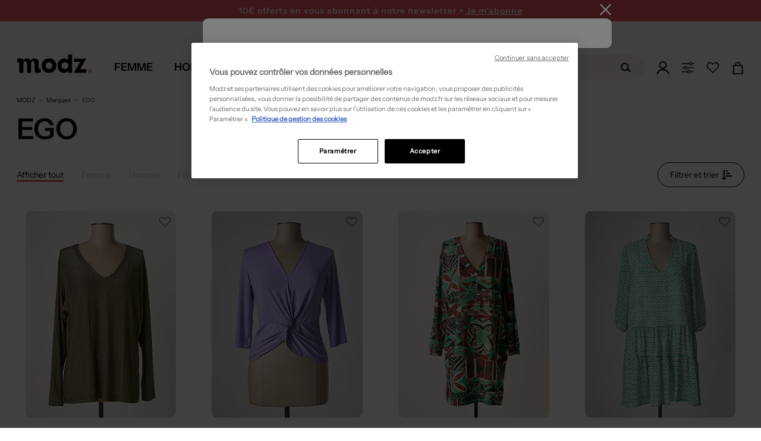

--- FILE ---
content_type: application/javascript
request_url: https://static.modz.fr/js/Dist/search-built.js?v=639047551763285959
body_size: 5119
content:
(()=>{"use strict";var e=document.querySelector(".overlay-search"),t=[];new Vue({el:"#vueSearchApp",data:function(){return{searchText:"",searchResult:null,showResult:!1,showCross:!1,action:"",activeInput:!1,isMobile:null!==document.querySelector(".main-container-mobile"),defaultAbortReason:"Mise à jour contenu de la recherche",isFocused:!1,typewriterInterval:null,currentIndex:0,placeholders:[$t("DOUDOUNE_NOIRE"),$t("CHEMISE_BLANCHE"),$t("BASKETS_NIKE")],currentCharIndex:0,inputValue:""}},created:function(){var e=document.getElementById("vueSearchAppContainer");e&&(e.style.display=""),document.getElementById("jsSearchResult")&&document.getElementById("jsSearchResult").classList.remove("hidden"),document.querySelector("#vueSearchApp")&&(this.searchText=document.querySelector("#vueSearchApp").dataset.value,this.action=document.querySelector(".j_search_button").dataset.action)},mounted:function(){this.checkAndInitAnimation()},beforeUnmount:function(){this.stopAnimation()},methods:{Search:function(){window.location.href=encodeURI(this.action+"?re="+this.searchText)},SuggestSearch:function(){var e=this,r=new AbortController,n=r.signal;t.forEach((function(t){t.abort(e.defaultAbortReason)})),(t=[]).push(r);var o=this;o.searchResult=null,o.showCross=o.searchText.length>0,o.searchText.length<3?o.showResult=!1:fetch("/Catalogue/?re="+this.searchText+"&suggest=true",{signal:n}).then((function(e){return e.json().then((function(e){e.Suggestions.Familles.forEach((function(e){e.Libelle=o.Highlight(e.Libelle,o.Capitalize)})),e.Suggestions.Categories.forEach((function(e){e.Libelle=o.Highlight(e.Libelle,o.Capitalize)})),e.Suggestions.Marques.forEach((function(e){e.Libelle=o.Highlight(e.Libelle,o.ToUpperCase)})),e.Autocomplete.forEach((function(e){e.AutocompleteRaw=e.Autocomplete,e.Autocomplete=o.Highlight(e.Autocomplete,o.Capitalize)})),o.showResult=!0,o.searchResult=e}))})).catch((function(t){if(t!==e.defaultAbortReason)throw new Error(t)}))},ToggleClassElement:function(e,t){e&&(e.classList.contains(t)?e.classList.remove(t):e.classList.add(t))},ToggleGap:function(e){e&&(function(e){if(!e)return!1;var t=window.getComputedStyle(e).gap;return t.includes("20px")||"20px 20px"===t}(e)?e.style.gap="unset":e.style.gap="20px")},ToggleMobile:function(){this.isMobile&&(this.ToggleClassElement(document.querySelector(".block-searchbox"),"searchBox--focus"),this.ToggleClassElement(document.querySelector("#header-filtres"),"hidden"),this.ToggleClassElement(document.querySelector(".j_more_filters"),"hidden"),this.ToggleClassElement(document.querySelector("#burgermenu"),"hidden"),this.ToggleGap(document.querySelector(".container-header")),this.ToggleClassElement(document.querySelector(".close-searchbox"),"hidden"))},Deploy:function(){this.activeInput=!0,document.querySelector(".searchbox")&&document.querySelector(".searchbox").classList.add("open"),document.querySelector("#header")&&(document.querySelector("#header").classList.add("openSearch"),document.querySelector("#header").classList.remove("container")),e&&e.classList.remove("hidden-xs"),this.ToggleMobile(),document.querySelector("body").classList.add("no-scroll"),this.isMobile&&this.ToggleGap(document.querySelector(".container-header"))},Clear:function(){this.showResult=!1,this.searchText="",this.showCross=!1},Close:function(){this.activeInput=!1,this.showCross=!1,this.showResult=!1,document.querySelector(".searchbox")&&document.querySelector(".searchbox").classList.remove("open"),document.getElementById("header")&&document.querySelector("#header").classList.remove("openSearch"),this.ToggleMobile(),e&&e.classList.add("hidden-xs"),document.querySelector("body").classList.remove("no-scroll")},Highlight:function(e,t){var r=t(this.searchText);return e.replace(new RegExp(this.searchText,"gi"),String.prototype.concat("<strong>",r,"</strong>"))},Capitalize:function(e){return(e=e.toLowerCase()).charAt(0).toUpperCase()+e.slice(1)},ToUpperCase:function(e){return null==e?"":e.toUpperCase()},checkAndInitAnimation:function(){this.typewriterInterval||this.startAnimation()},startAnimation:function(){this.typewriterInterval||this.typeWord()},typeWord:function(){var e=this,t=this.$refs.searchInput;if(t){var r=$t("RECHERCHER")+" ",n=this.placeholders[this.currentIndex];this.typewriterInterval=setInterval((function(){e.isDeleting?e.currentCharIndex>0?(e.currentCharIndex--,t.placeholder=r+n.substring(0,e.currentCharIndex)):(clearInterval(e.typewriterInterval),e.isDeleting=!1,e.currentIndex=(e.currentIndex+1)%e.placeholders.length,setTimeout((function(){e.isFocused||e.typeWord()}),300)):e.currentCharIndex<=n.length?(t.placeholder=r+n.substring(0,e.currentCharIndex),e.currentCharIndex++):(clearInterval(e.typewriterInterval),setTimeout((function(){e.isDeleting=!0,e.typeWord()}),2e3))}),this.isDeleting?40:80)}},stopAnimation:function(){this.typewriterInterval&&(clearInterval(this.typewriterInterval),this.typewriterInterval=null)},handleFocus:function(){this.isFocused=!0,this.stopAnimation();var e=this.$refs.searchInput;e&&(e.placeholder="".concat($t("RECHERCHER")," ").concat(this.placeholders[this.currentIndex]))},handleBlur:function(){this.isFocused=!1,this.currentCharIndex=0,this.typeWord()}}})})();
//# sourceMappingURL=search-built.js.map

--- FILE ---
content_type: application/javascript
request_url: https://static.modz.fr/js/Dist/catalogue-built.js?v=639047551763285959
body_size: 292094
content:
/*! For license information please see catalogue-built.js.LICENSE.txt */
(()=>{var __webpack_modules__={6950:(e,t,i)=>{"use strict";i.d(t,{Z:()=>j});var n=i(5804),s=i(2201),o=i(9689),r=i(1780),a=i(1648),l=i(8200),c=".j_submit3MPlus",u=".j_url",d="type",h="profilegender",p=".j_panelItem",f="goBtn-disabled",m="goBtn",_="btn-empty",g="family",v="mustload",y=".j_accordion3M",b=function(e){var t,i=$(p+":not(.hidden)").find("form"),n=$(i).data(d),o="";"simple3MPlus"===n?("HOMME"===(t=$(i).data(h))&&(o=$(e.currentTarget).data("linkhomme")),"FEMME"===t&&(o=$(e.currentTarget).data("linkfemme")),"FILLE"===t&&(o=$(e.currentTarget).data("linkfille")),"GARCON"===t&&(o=$(e.currentTarget).data("linkgarcon"))):"avance3MPlus"===n&&(t=$(e.currentTarget).closest("form").data(h),o=$(e.currentTarget).data("link")),function(e,t){var i=s.Z.getProfileByGender(e);switch(e){case"FEMME":case"HOMME":void 0!==i&&void 0!==i.sizes&&void 0!==i.sizes.BAS&&i.sizes.BAS.length>0&&void 0!==i.sizes.HAUT&&i.sizes.HAUT.length>0&&void 0!==i.sizes.CHAUSSURE&&i.sizes.CHAUSSURE.length>0&&(document.location.href=t);break;case"FILLE":case"GARCON":void 0!==i&&void 0!==i.sizes&&void 0!==i.sizes.AGE&&i.sizes.AGE.length>0&&void 0!==i.sizes.CHAUSSURE&&i.sizes.CHAUSSURE.length>0&&(document.location.href=t);break;default:document.location.href=t}}(t,o)},w=' <b class="caret"></b>',x='<b class="chevron hidden-xs"></b><span class="visible-xs chevronrotate" style="transform: rotate(45deg); border-color: rgb(0, 0, 0);"></span>',C=function(e){var t=$(p+":not(.hidden)").find("form"),i=$(t).data(d),n="",s="right";"simple3MPlus"===i?(n=$(t).data(h),s="bottom"):"avance3MPlus"===i&&(n=$(e.currentTarget).closest("form").data(h),t=$(e.currentTarget).closest("form")),$(t).find("ul.multiselect-tailles3m").each((function(e,t){if(0==$($(t).find(".checkbox-t3m:checked")).length){var i=$(t).data(g),r=$(t).closest(".j_"+n+"_"+i),a=$(r).find(".btn-multiselect");a.addClass(_),o.Z.setEventOnItem(a,s,$t("VEUILLEZ_SELECTIONNER_TAILLES"))}}))};function k(){$(".j_taillesorigin .checkbox-t3m").on("click",(function(e){var t=$(this).parents("ul.multiselect-tailles3m"),i=t.siblings(".btn-multiselect"),n=t.find(".checkbox-t3m:checked");if(0===n.length)i.html($("TAILLE")+w);else if(n.length>0&&n.length<3){var s="";n.each((function(){s+=$(this).data("label")+", "})),i.html(s.substr(0,s.length-2)+w)}else i.html(n.length+" "+$t("TAILLES")+w);$(e.currentTarget).removeClass(_),o.Z.hideToolTip(e.currentTarget),E(this,t)})),$(".lestailles .checkbox-t3m").on("click",(function(e){var t=$(this).parents("ul.multiselect-tailles3m"),i=t.siblings(".btn-multiselect"),n=t.find(".checkbox-t3m:checked");if(0===n.length)$(this).parents(".genre").hasClass("HAUT")&&i.html("Haut"+w),$(this).parents(".genre").hasClass("BAS")&&i.html("Bas"+w),$(this).parents(".genre").hasClass("CHAUSSURE")&&i.html("Chaussures"+w);else if(n.length>0&&n.length<3){var s="";n.each((function(){s+=$(this).data("label")+", "})),i.html(s.substr(0,s.length-2)+w)}else i.html(n.length+" "+$t("TAILLES")+w);$(e.currentTarget).removeClass(_),o.Z.hideToolTip(e.currentTarget),E(this,t)})),$(".bloclestailles .checkbox-t3m").on("click",(function(e){var t=!1;(/(android|bb\d+|meego).+mobile|avantgo|bada\/|blackberry|blazer|compal|elaine|fennec|hiptop|iemobile|ip(hone|od)|ipad|iris|kindle|Android|Silk|lge |maemo|midp|mmp|netfront|opera m(ob|in)i|palm( os)?|phone|p(ixi|re)\/|plucker|pocket|psp|series(4|6)0|symbian|treo|up\.(browser|link)|vodafone|wap|windows (ce|phone)|xda|xiino/i.test(navigator.userAgent)||/1207|6310|6590|3gso|4thp|50[1-6]i|770s|802s|a wa|abac|ac(er|oo|s\-)|ai(ko|rn)|al(av|ca|co)|amoi|an(ex|ny|yw)|aptu|ar(ch|go)|as(te|us)|attw|au(di|\-m|r |s )|avan|be(ck|ll|nq)|bi(lb|rd)|bl(ac|az)|br(e|v)w|bumb|bw\-(n|u)|c55\/|capi|ccwa|cdm\-|cell|chtm|cldc|cmd\-|co(mp|nd)|craw|da(it|ll|ng)|dbte|dc\-s|devi|dica|dmob|do(c|p)o|ds(12|\-d)|el(49|ai)|em(l2|ul)|er(ic|k0)|esl8|ez([4-7]0|os|wa|ze)|fetc|fly(\-|_)|g1 u|g560|gene|gf\-5|g\-mo|go(\.w|od)|gr(ad|un)|haie|hcit|hd\-(m|p|t)|hei\-|hi(pt|ta)|hp( i|ip)|hs\-c|ht(c(\-| |_|a|g|p|s|t)|tp)|hu(aw|tc)|i\-(20|go|ma)|i230|iac( |\-|\/)|ibro|idea|ig01|ikom|im1k|inno|ipaq|iris|ja(t|v)a|jbro|jemu|jigs|kddi|keji|kgt( |\/)|klon|kpt |kwc\-|kyo(c|k)|le(no|xi)|lg( g|\/(k|l|u)|50|54|\-[a-w])|libw|lynx|m1\-w|m3ga|m50\/|ma(te|ui|xo)|mc(01|21|ca)|m\-cr|me(rc|ri)|mi(o8|oa|ts)|mmef|mo(01|02|bi|de|do|t(\-| |o|v)|zz)|mt(50|p1|v )|mwbp|mywa|n10[0-2]|n20[2-3]|n30(0|2)|n50(0|2|5)|n7(0(0|1)|10)|ne((c|m)\-|on|tf|wf|wg|wt)|nok(6|i)|nzph|o2im|op(ti|wv)|oran|owg1|p800|pan(a|d|t)|pdxg|pg(13|\-([1-8]|c))|phil|pire|pl(ay|uc)|pn\-2|po(ck|rt|se)|prox|psio|pt\-g|qa\-a|qc(07|12|21|32|60|\-[2-7]|i\-)|qtek|r380|r600|raks|rim9|ro(ve|zo)|s55\/|sa(ge|ma|mm|ms|ny|va)|sc(01|h\-|oo|p\-)|sdk\/|se(c(\-|0|1)|47|mc|nd|ri)|sgh\-|shar|sie(\-|m)|sk\-0|sl(45|id)|sm(al|ar|b3|it|t5)|so(ft|ny)|sp(01|h\-|v\-|v )|sy(01|mb)|t2(18|50)|t6(00|10|18)|ta(gt|lk)|tcl\-|tdg\-|tel(i|m)|tim\-|t\-mo|to(pl|sh)|ts(70|m\-|m3|m5)|tx\-9|up(\.b|g1|si)|utst|v400|v750|veri|vi(rg|te)|vk(40|5[0-3]|\-v)|vm40|voda|vulc|vx(52|53|60|61|70|80|81|83|85|98)|w3c(\-| )|webc|whit|wi(g |nc|nw)|wmlb|wonu|x700|yas\-|your|zeto|zte\-/i.test(navigator.userAgent.substr(0,4)))&&(t=!0);var i=$(this).parents(".multiselect-tailles3m"),n=i.parent().siblings(".j_tailles3m"),s=i.find(".checkbox-t3m:checked");if(0===s.length)$(this).parents(".genre").hasClass("HAUT")&&(t&&$(this).parents(".catalogue3m").hasClass("cat3m")?n.html($("TAILLES_DE")+" "+$("HAUT")+x):n.html($("HAUT")+x)),$(this).parents(".genre").hasClass("BAS")&&(t&&$(this).parents(".catalogue3m").hasClass("cat3m")?n.html($("TAILLES_DE")+" "+$("BAS")+x):n.html($("BAS")+x)),$(this).parents(".genre").hasClass("AGE")&&(t&&$(this).parents(".catalogue3m").hasClass("cat3m")?n.html($t("AGE")+x):n.html($t("AGES")+x)),$(this).parents(".genre").hasClass("CHAUSSURE")&&(t&&$(this).parents(".catalogue3m").hasClass("cat3m")?n.html($("POINTURES")+x):n.html($("CHAUSSURES")+x)),$(this).parents(".genre").hasClass("CHAUSSURES")&&(t&&$(this).parents(".catalogue3m").hasClass("cat3m")?n.html($("POINTURES")+x):n.html($("CHAUSSURES")+x));else if(s.length>0&&s.length<3){var r="";$(this).parents(".genre").hasClass("HAUT")&&(r=t&&$(this).parents(".catalogue3m").hasClass("cat3m")?$("TAILLES_DE")+" "+$("HAUT"):$("HAUT")),$(this).parents(".genre").hasClass("BAS")&&(r=t&&$(this).parents(".catalogue3m").hasClass("cat3m")?$("TAILLES_DE")+" "+$("BAS"):$("BAS")),$(this).parents(".genre").hasClass("AGE")&&(r=t&&$(this).parents(".catalogue3m").hasClass("cat3m")?$("AGE")+" "+$("BAS"):$t("AGE")),$(this).parents(".genre").hasClass("CHAUSSURE")&&(r=t&&$(this).parents(".catalogue3m").hasClass("cat3m")?$("POINTURES"):$("CHAUSSURES")),$(this).parents(".genre").hasClass("CHAUSSURES")&&(r=t&&$(this).parents(".catalogue3m").hasClass("cat3m")?$("POINTURES"):$("CHAUSSURES"));var a="";s.each((function(){a+=$(this).data("label")+", "})),n.html(r+" ("+a.substr(0,a.length-2)+")"+x)}else{var l="";$(this).parents(".genre").hasClass("HAUT")&&(l=t&&$(this).parents(".catalogue3m").hasClass("cat3m")?$("TAILLES_DE")+" "+$("HAUT"):$("HAUT")),$(this).parents(".genre").hasClass("BAS")&&(l=t&&$(this).parents(".catalogue3m").hasClass("cat3m")?$("TAILLES_DE")+" "+$("BAS"):$("BAS")),$(this).parents(".genre").hasClass("AGE")&&(l=$("AGE")),$(this).parents(".genre").hasClass("CHAUSSURE")&&(l=t&&$(this).parents(".catalogue3m").hasClass("cat3m")?$("POINTURES"):$("CHAUSSURES")),$(this).parents(".genre").hasClass("CHAUSSURES")&&(l=t&&$(this).parents(".catalogue3m").hasClass("cat3m")?$("POINTURES"):$("CHAUSSURES")),n.html(l+" ("+s.length+" "+$("TAILLES")+")"+x)}$(e.currentTarget).removeClass(_),o.Z.hideToolTip(e.currentTarget),E(this,i)}))}function E(e,t){var i,n=$(e).closest("form"),o=[],a=$(t).data(g),l=$(n).data(h);n.find("ul.multiselect-tailles3m").each((function(e,t){var i=$($(t).find(".checkbox-t3m:checked"));if(i.length>0){var n=$(t).data(g),s=[];i.each((function(){s.push(this.value)})),o[n]=s}else o[$(t).data(g)]=[]}));var c=s.Z.existProfilByGender(l);void 0===c&&(c=l+" "+(s.Z.getMaxNbOfProfile()+1)),s.Z.saveDataAsCookie(l,c,o,a),A(n),void 0!==(i=$(p).data(v))&&!0===i&&$(u).length>0&&-1!==$(u).val().indexOf("/Catalogue")&&(window.location.href=r.default.deleteParams("ct",window.location.href))}function T(){var e=$(".j_borderSelected.active").find(".j_listCategory").data("category");A($(".j_form3MPlus[data-"+h+"='"+e+"']"))}function S(){var e=$(".j_3mPlusToolTipTrigger");e.length>0&&e.each((function(e,t){if(0===$(t).data("count")){var i=$(t).data(g),n=$("ul.multiselect-tailles3m[data-"+g+"='"+i+"']").closest("form");if(n.length>0){var s=$(n).find("button");s.addClass(_),o.Z.setEventOnItem(s,"right",$t("VEUILLEZ_SELECTIONNER_TAILLES"))}}}))}function A(e){var t,i=$(c),n=m,s=f,o=!1;$(e).find("ul.multiselect-tailles3m").each((function(e,t){var r;if(!($($(t).find(".checkbox-t3m:checked")).length>0))return(r=$(i)).off("click",b),r.on("click",C),$(i).removeClass(n),$(i).addClass(s),o=!1,!1;$(i).addClass(n),$(i).removeClass(s),o=!0})),!0===o&&((t=$(i)).off("click",C),t.on("click",b))}$(".j_submit3MPlusDropDown").on("click",(function(){window.location.href=r.default.deleteParams("np",window.location.href)}));const j={process:function(){$(document).ready((function(){$(".modaltest3m10").parents(".mm-page").siblings(".modal-backdrop").addClass("zindex")})),$(".bloc3M .j_listCategory").click((function(){for(var e=document.querySelectorAll(".lazyload-3m"),t=0;t<e.length;t++){var i=e[t];i.getAttribute("data-src")&&(i.src=i.getAttribute("data-src"),i.removeAttribute("data-src"))}})),$(".jfinalstep").mouseup((function(){s.Z.init();var e=s.Z.getCurrentProfile().gender;window.location.href=r.default.deleteParams("np",window.location.href)+"?cg="+e})),$("#modaltest3m10 .j_listCategory").on("click",(function(){n.Z.showPanel(this),$(".j_genreSelector").hide(),$(".j_panelItems").fadeIn()})),$("#modaltest3m10 .j_tailleshaut .checkbox-t3m").on("click",(function(){$(".j_tailleshaut").hide(),$(".j_taillesbas").fadeIn()})),$("#modaltest3m10 .j_taillesbas .checkbox-t3m").on("click",(function(){$(".j_taillesbas").hide(),$(".j_tailleschaussure").fadeIn()})),$("#modaltest3m10 .j_taillesage .checkbox-t3m").on("click",(function(){$(".j_taillesage").hide(),$(".j_tailleschaussure").fadeIn()})),$("#modaltest3m10 .j_tailleschaussure .checkbox-t3m").on("click",(function(){$(".j_tailleschaussure").hide(),$(".j_taillesorigin").hide(),$(".blocmail3m").fadeIn()}));var e=".btnvalidemail3m",t="j_email",i="green",o="red",c="black";function u(e){e.CssClass==i&&$("input[name='"+t+"']").addClass(i),e.CssClass==c&&$("input[name='"+t+"']").addClass(c),e.CssClass==o&&$("input[name='"+t+"']").addClass(o)}function d(){$("input[name='"+t+"']").on("focus",(function(e){$(e.currentTarget).removeClass(i),$(e.currentTarget).removeClass(c),$(e.currentTarget).removeClass(o)}))}function h(){n.Z.setEvents(T),T(),k(),$(y).addClass("open"),$(".bandeau-3M").css("background-color","#fff4f6"),$(".bloc-config-taille > div").fadeIn(),$(".j_tailles3m").on("click",(function(){var e=$(this).attr("id");$(".multiselect-container").is(":visible")?($(".j_tailles3m").removeClass("font-semi-sans"),$(".multiselect-container").slideUp(),$(".chevronrotate").animate({deg:-45},{duration:400,step:function(e){$(this).css({transform:"rotate("+e+"deg)"})}}),$("[data-label="+e+"]").is(":visible")||($(this).addClass("font-semi-sans"),$("[data-label="+e+"]").slideDown("slow"),$("#"+e+" span").animate({deg:45},{duration:400,step:function(e){$(this).css({transform:"rotate("+e+"deg)"})}}))):($(this).addClass("font-semi-sans"),$("[data-label="+e+"]").slideDown("slow"),$("#"+e+" span").animate({deg:45},{duration:400,step:function(e){$(this).css({transform:"rotate("+e+"deg)"})}}))})),$(".jbtnpress").mousedown((function(){var e="#"+$(this).siblings(".range-slider").find(".range").attr("id"),t="#"+$(this).siblings(".range-slider").find("datalist").attr("id"),i=$(t+' option[value="'+$(e).val()+'"]'),n=t.split(/[-;]+/g),s=".j_"+n[2].toUpperCase()+"_"+n[1].toUpperCase();$(s).find("ul.multiselect-tailles3m").each((function(e,t){$($(t).find(".checkbox-t3m")).each((function(){$(this).val()==i.attr("id")&&$(this).trigger("click")}))}))})),$(".j_accordion_3M p.h3").on("click",(function(){$(y).hasClass("open")?($(".j_accordion_3M > div").hide(),$(y).removeClass("open")):($(y).addClass("open"),$(" .j_accordion_3M > div").fadeIn())}))}$(".j_form_newsletter_3m").on("submit",(function(){var i=$(this);return $(e).attr("disabled",!0),l.Z.process((function(i){$("input[name='"+t+"']").val(i.Message),u(i),d(),s.Z.saveCookie();var n=s.Z.getCurrentProfile().gender;$(e).hasClass("j_test_modal3M")?($(".j_message_capital").show(),$(".email3m").css("margin-top","30px"),$(e).hide(),$(".j_close_modal3M").show()):window.location.href=r.default.deleteParams("np",window.location.href)+"?cg="+n}),(function(i){$("input[name='"+t+"']").val(i.Message),u(i),d(),$(e).attr("disabled",!1)}),(function(i){var n={Error:!0,CssClass:o,Message:i};$("input[name='"+t+"']").val(n.Message),u(n),d(),$(e).attr("disabled",!1)}),$(i).data("action"),i),!1})),$(".j_btn_intro").on("click",(function(){$(".j_3m_intro").hide(),$(".j_panelSelector").fadeIn()})),$(".j_return_step_1").on("click",(function(){$(".j_panelItems").hide(),$(".j_genreSelector").fadeIn()})),$(".j_return_step_2").on("click",(function(){$(".j_taillesbas").hide(),$(".j_tailleshaut").fadeIn()})),$(".j_return_step_3").on("click",(function(){$(".j_tailleschaussure").hide(),$(".j_taillesbas").fadeIn()})),$("#modaltest3m10 ul.multiselect-tailles3m li:first-child > label > span").each((function(){"Prématuré"===$(this).text()&&$(this).parents().addClass("prehaut")})),$(".j_show_profil3m").bind("click",(function(){if(""==$(".j-accordeon3M").html()){var e=$(".j-accordeon3M").data("genre"),t=window.location.origin+"/_3MPlus/Accordeon/?gender="+e;a.Z.miseAjourParClassCss("j-accordeon3M",t,h)}else $(y).addClass("open"),$(".bandeau-3M").css("background-color","#fff4f6"),$(".bloc-config-taille > div").fadeIn()})),$(document).bind("click",(function(e){var t=$(e.target);t.parents().hasClass("zonetailles3m")||$(".zonetailles3m .multiselect-container").slideUp(),t.parents().hasClass("bandeau-3M")||t.hasClass("j_show_profil3m")||($(".bandeau-3M").css("background-color","#fff"),$(".bloc-config-taille").removeClass("open"),$(".bloc-config-taille > div").hide("slow"))})),S(),k()},processLight:function(){var e=".btnvalidemail3m",t="j_email",i="green",s="red",o="black";function r(e){e.CssClass==i&&$("input[name='"+t+"']").addClass(i),e.CssClass==o&&$("input[name='"+t+"']").addClass(o),e.CssClass==s&&$("input[name='"+t+"']").addClass(s)}function c(){$("input[name='"+t+"']").on("focus",(function(e){$(e.currentTarget).removeClass(i),$(e.currentTarget).removeClass(o),$(e.currentTarget).removeClass(s)}))}function u(){n.Z.setEvents(T),T(),k(),$(y).addClass("open"),$(".bandeau-3M").css("background-color","#fff4f6"),$(".bloc-config-taille > div").fadeIn(),$(".j_tailles3m").on("click",(function(){var e=$(this).attr("id");$(".multiselect-container").is(":visible")?($(".j_tailles3m").removeClass("font-semi-sans"),$(".multiselect-container").slideUp(),$(".chevronrotate").animate({deg:-45},{duration:400,step:function(e){$(this).css({transform:"rotate("+e+"deg)"})}}),$("[data-label="+e+"]").is(":visible")||($(this).addClass("font-semi-sans"),$("[data-label="+e+"]").slideDown("slow"),$("#"+e+" span").animate({deg:45},{duration:400,step:function(e){$(this).css({transform:"rotate("+e+"deg)"})}}))):($(this).addClass("font-semi-sans"),$("[data-label="+e+"]").slideDown("slow"),$("#"+e+" span").animate({deg:45},{duration:400,step:function(e){$(this).css({transform:"rotate("+e+"deg)"})}}))})),$(".jbtnpress").mousedown((function(){var e="#"+$(this).siblings(".range-slider").find(".range").attr("id"),t="#"+$(this).siblings(".range-slider").find("datalist").attr("id"),i=$(t+' option[value="'+$(e).val()+'"]'),n=t.split(/[-;]+/g),s=".j_"+n[2].toUpperCase()+"_"+n[1].toUpperCase();$(s).find("ul.multiselect-tailles3m").each((function(e,t){$($(t).find(".checkbox-t3m")).each((function(){$(this).val()==i.attr("id")&&$(this).trigger("click")}))}))})),$(".j_accordion_3M p.h3").on("click",(function(){$(y).hasClass("open")?($(".j_accordion_3M > div").hide(),$(y).removeClass("open")):($(y).addClass("open"),$(" .j_accordion_3M > div").fadeIn())}))}$(".jfinalstep").mouseup((function(){$("#modal3mlight").modal("hide")})),$(".j_formr_3m_light").on("submit",(function(){var i=$(this);return $(e).attr("disabled",!0),l.Z.process((function(e){$("input[name='"+t+"']").val(e.Message),r(e),c(),$(".j_message_capital").show()}),(function(i){$("input[name='"+t+"']").val(i.Message),r(i),c(),$(e).attr("disabled",!1)}),(function(i){var n={Error:!0,CssClass:s,Message:i};$("input[name='"+t+"']").val(n.Message),r(n),c(),$(e).attr("disabled",!1)}),$(i).data("action"),i),!1})),$(".j_btn_intro").on("click",(function(){$(".j_3m_intro").hide(),$(".j_panelSelector").fadeIn()})),$(".j_return_step_1").on("click",(function(){$(".j_panelItems").hide(),$(".j_genreSelector").fadeIn()})),$(".j_return_step_2").on("click",(function(){$(".j_taillesbas").hide(),$(".j_tailleshaut").fadeIn()})),$(".j_return_step_3").on("click",(function(){$(".j_tailleschaussure").hide(),$(".j_taillesbas").fadeIn()})),$("#modaltest3m10 ul.multiselect-tailles3m li:first-child > label > span").each((function(){"Prématuré"===$(this).text()&&$(this).parents().addClass("prehaut")})),$(".j_show_profil3m").bind("click",(function(){if(""==$(".j-accordeon3M").html()){var e=$(".j-accordeon3M").data("genre"),t=window.location.origin+"/_3MPlus/Accordeon/?gender="+e;a.Z.miseAjourParClassCss("j-accordeon3M",t,u)}else $(y).addClass("open"),$(".bandeau-3M").css("background-color","#fff4f6"),$(".bloc-config-taille > div").fadeIn()})),$(document).bind("click",(function(e){var t=$(e.target);t.parents().hasClass("zonetailles3m")||$(".zonetailles3m .multiselect-container").slideUp(),t.parents().hasClass("bandeau-3M")||t.hasClass("j_show_profil3m")||($(".bandeau-3M").css("background-color","#fff"),$(".bloc-config-taille").removeClass("open"),$(".bloc-config-taille > div").hide("slow"))})),S(),k()}}},8854:(e,t,i)=>{"use strict";i.d(t,{Z:()=>_});var n=i(8634),s=i(1780),o=".j_inscriptionProcess_codePostal",r="cp",a=".j_inscriptionProcess_villeSelector",l=".j_inscriptionProcess_villeInput",c="hidden",u="value",d=".j_select_autresPays",h=".j_inscriptionProcess_PaysToHide",p=".j_inscription_error",f=".j_telephone",m=".j_otherPaysTelephone";const _={processModificationAdresseLivraison:function(e){var t=$(e.target),i=t.find(".j_submit_modifierAdresseLivraison:submit").not(":hidden"),o=$(i).data("action"),r=t.find(":input").not(d).serializeArray(),a=$(d);return""==a.val()||(r.push({name:a.attr("name"),value:$(a.find(":selected")).data(u)}),n.default.loadAndExecuteCallBack("POST",r,(function(e){if(!1===e.Result)$(p).removeClass(c),$(p).empty().append(e.Message);else{$(".j_line_adresse_select").empty().append(e.LigneAdresse),null!=e.ComplementLigneAdresse&&$(".j_complement_adresse_select").empty().append(e.ComplementLigneAdresse),$(".j_code_postal_select.j_ville_name_select").empty().append(e.CodePostal+" - "+e.Ville),$(".j_name_select").empty().append(e.Prenom+" "+e.Nom);var t=s.default.parseRedirectionParameter();void 0!==t&&""!==t?parent.location.href=t:$(".j_modal_change_address").modal("hide"),!0===e.Reload&&window.location.reload(!0)}}),(function(){}),o)),!1},processModificationAdresseFacturation:function(e){var t=$(e.target),i=t.find(".j_submit_modifierAdresseFacturation:submit").not(":hidden"),o=$(i).data("actionfacturation"),r=t.find(":input").not(":hidden").not(d).serializeArray(),a=$(d);return r.push({name:a.attr("name"),value:$(a.find(":selected")).data(u)}),n.default.loadAndExecuteCallBack("POST",r,(function(e){if(!1===e.Result)$(p).removeClass(c),$(p).empty().append(e.Message);else{var t=s.default.parseRedirectionParameter();void 0!==t&&""!==t&&(parent.location.href=t)}}),(function(){}),o),!1},setEventOnComplementAdresseLink:function(){$(".j_inscriptionProcess_complementAdressClick").on("click",(function(e){return $(".j_inscriptionProcess_complementAdresse").removeClass(c),$(e.currentTarget).addClass(c),!1}))},setEventForGettingVillesByCodePostal:function(){$(o).on("change paste keyup",(function(e){if($(d).removeClass(c),$(h).addClass(c),e.preventDefault?e.preventDefault():e.returnValue=!1,"FR"==$(d+" option:selected").data("value")||"GF"==$(d+" option:selected").data("value")||"GP"==$(d+" option:selected").data("value")||"MQ"==$(d+" option:selected").data("value")||"MU"==$(d+" option:selected").data("value")||"PM"==$(d+" option:selected").data("value")||"RE"==$(d+" option:selected").data("value")){var t=$(e.currentTarget).closest("form");i.e(525).then(i.bind(i,5525)).then((function(i){if(i.default.validateField("#"+$(t).attr("id"),$(e.currentTarget).attr("name")),!0===i.default.isValidField("#"+$(t).attr("id"),$(e.currentTarget).attr("name"))){var s=$(e.currentTarget).data("action"),o={cp:$(e.currentTarget).val()};n.default.loadAndExecuteCallBack("POST",o,(function(e){var n=$(a);if(e.ListVilles.length>0){var s=n[0];for(var o in s.options)s.options.remove(o);var r=document.createElement("option");r.value="",r.innerHTML=$t("SELECTIONNEZ_VILLE"),n[0].appendChild(r);for(var u=0;u<e.ListVilles.length;u++)if(e.ListVilles[u].CodePays==$(d+" option:selected").data("value")||"FR"==$(d+" option:selected").data("value")){var h=document.createElement("option");h.value=e.ListVilles[u].NomVilleReel,h.innerHTML=e.ListVilles[u].NomVille,n[0].appendChild(h)}$(n).hasClass(c)&&(i.default.disableValidator($(t),"ville","notEmpty"),$(n).removeClass(c),$(l).addClass(c))}else 0===e.ListVilles.length&&(!1===$(n).hasClass(c)&&$(n).addClass(c),$(l).hasClass(c)&&$(l).removeClass(c))}),(function(){var e=$(".j_inscriptionProcess_codePostalError");e.removeClass(c),e.empty().append($t("ERREUR_INTERNE_RECUPERATION_VILLE"))}),s)}}))}}))},getListOfVillesForAutoCompleteField:function(e){return function(t,i){var s=e.data("source"),o={name:t};n.default.loadAndExecuteCallBack("POST",o,(function(e){for(var t=[],n=0;n<e.ListVilles.length;n++)t.push({value:e.ListVilles[n].Value,cp:e.ListVilles[n].Key});i(t)}),(function(){var e=$(".j_inscriptionProcess_villeError");e.removeClass(c),e.empty().append($t("ERREUR_INTERNE_RECUPERATION_VILLE"))}),s)}},insertCodePostalWhenSelectingVille:function(e,t){i.e(525).then(i.bind(i,5525)).then((function(e){$(o).val(t.cp),$(o).empty().append(t.cp);var i=$(o).closest("form").attr("id");void 0!==i&&(e.default.setItemAsValid("#"+i,$(o),"notEmpty"),e.default.validateField("#"+i,$(o))),$(d+' option[data-value="'+t.value.substr(t.value.length-2)+'"]').prop("selected",!0),$(h).text($(d).val()),$(h).removeClass(c),$(d).addClass(c)}))},setEventForPrintingOtherPays:function(){$(".j_inscriptionProcess_autresPays").on("click",(function(e){var t=$(d);void 0!==t&&""!==t&&t.hasClass(c)&&(t.removeClass(c),$(h).addClass(c),$(e.currentTarget).addClass(c))}))},manageValidIconTelephone:function(){$(f).on("change paste keyup blur",(function(){i.e(525).then(i.bind(i,5525)).then((function(e){var t=$(f),i=[],n=[],s=0;if(t.each((function(t,o){!0===e.default.isValidField($($(o).closest("form")),$(o))&&i.push(o),!1===e.default.isValidField($($(o).closest("form")),$(o))&&(s++,n.push(o))})),s>0&&void 0!==i&&i.length>0&&$(i).each((function(t,i){if(!0===e.isValidField($($(i).closest("form")),$(i))){var n=$(i).attr("name"),s=$(".icon-checkform-ok[data-bv-icon-for='"+n+"']");void 0!==s&&$(s).addClass(c)}})),s>1&&void 0!==n&&n.length>1){var o=n.shift(),r=$(o).attr("name"),a=$(".help-block[data-bv-for='"+r+"']");void 0!==a&&$(a).hasClass(c)&&$(a).removeClass(c),$(n).each((function(t,i){!1===e.default.isValidField($($(i).closest("form")),$(i))&&(r=$(i).attr("name"),void 0!==(a=$(".help-block[data-bv-for='"+r+"']"))&&$(a).addClass(c))}))}else{var l=$(n[0]).attr("name"),u=$(".help-block[data-bv-for='"+l+"']");void 0!==u&&$(u).hasClass(c)&&$(u).removeClass(c)}}))}))},removeTelephoneIcon:function(e,t){$(t.element).hasClass(f.replace(".",""))&&"telephonePart5"!==$(t.element).attr("name")&&$(".icon-checkform-ok[data-bv-icon-for='"+$(t.element).attr("name")+"']").addClass(c)},changeSettingsByPays:function(){$(d).on("change",(function(e){i.e(525).then(i.bind(i,5525)).then((function(t){var i=$(e.currentTarget).closest("form");$(a).val(""),$(l).val(""),$(o).val(""),"FR"===$(e.currentTarget).find(":selected").data(u)?($(f).removeClass(c),$(m).addClass(c),t.default.enableValidator("#"+$(i).attr("id"),r,"stringLength"),t.default.validateField("#"+$(i).attr("id"),r)):($(m).removeClass(c),$(f).addClass(c),$(a).addClass(c),$(l).removeClass(c),t.default.disableValidator("#"+$(i).attr("id"),r,"stringLength"),t.default.validateField("#"+$(i).attr("id"),r))}))}))},showVilleFieldWhenSelectingAutresVilles:function(){$(a).on("change",(function(e){if("j_autres_villes"===$(e.currentTarget).val())!1===$(e.currentTarget).hasClass(c)&&$(e.currentTarget).addClass(c),$(l).hasClass(c)&&$(l).removeClass(c),$(d).removeClass(c),$(h).addClass(c);else{var t=$(e.currentTarget).val();t.substring(t.length-2),$(l).val(t)}}))}}},6044:(e,t,i)=>{"use strict";i.r(t),i.d(t,{default:()=>s});var n=!1;const s={useAdBlocker:function(){return n},initAdBlockerDetection:function(){var e=document.createElement("div");e.innerHTML="&nbsp;",e.className="adsbox",document.body.appendChild(e),window.setTimeout((function(){0===e.offsetHeight&&(n=!0),e.remove()}),100)}}},8634:(__unused_webpack_module,__webpack_exports__,__webpack_require__)=>{"use strict";__webpack_require__.d(__webpack_exports__,{default:()=>__WEBPACK_DEFAULT_EXPORT__});var J_LOCATION_PRINT=".j_ajaxloader_print",J_AJAX_LOADER_GIF=".j_loader_gif",C_ERROR_CLASS="error",C_HIDDEN="hidden";function loadAndPrintContent(e){var t=$(J_LOCATION_PRINT),i=t.data("action"),n=$(J_AJAX_LOADER_GIF);t.removeClass(C_ERROR_CLASS),void 0!==n&&n.removeClass(C_HIDDEN);var s=$.ajax({type:"POST",url:i,data:e});s.done((function(e){var t=$(J_AJAX_LOADER_GIF);void 0!==t&&t.addClass(C_HIDDEN),$(J_LOCATION_PRINT).empty().append(e)})),s.fail((function(){var e=$(J_AJAX_LOADER_GIF);void 0!==e&&e.addClass(C_HIDDEN),(t=$(J_LOCATION_PRINT)).addClass(C_ERROR_CLASS),t.empty().append($t("AJAXLOADERINTERNALERROR"))}))}function loadAndExecuteCallBack(requestType,paramsToSend,sucessCallback,failCallback,action){var $gif=$(J_AJAX_LOADER_GIF);void 0!==$gif&&$gif.removeClass(C_HIDDEN);var posting=$.ajax({type:requestType,url:action,data:paramsToSend});posting.done((function(content){var $gif=$(J_AJAX_LOADER_GIF);if(void 0!==$gif&&$gif.addClass(C_HIDDEN),void 0!==content.TagScripts&&""!=content.TagScripts)try{eval(content.TagScripts)}catch(e){console.error(e)}sucessCallback(content)})),posting.fail((function(e){var t=$(J_AJAX_LOADER_GIF);void 0!==t&&t.addClass(C_HIDDEN),failCallback(e)}))}const __WEBPACK_DEFAULT_EXPORT__={loadAndPrintContent,loadAndExecuteCallBack}},6717:(e,t,i)=>{"use strict";i.d(t,{Z:()=>n});const n={CallLast:function(e){$.ajax({url:window.LastCallurl,data:window.LastCalldata,success:function(t){null!=window.LastSuccess&&window.LastSuccess(t),null!=e&&e()}})},SaveLastCall:function(e,t,i){window.LastCallurl=e,window.LastCalldata=t,window.LastSuccess=i}}},5525:(e,t,i)=>{"use strict";function n(e,t,i){var n=$(e).data("bootstrapValidator");if(null==n||null==n.options)return!1;var s=n.options.fields[t];return null!=s&&null!=s.validators[i]}function s(e,t){var i=$(e).data("bootstrapValidator");return null!=i&&null!=i.options&&null!=i.options.fields[t]}function o(e,t){s(e,t)&&$(e).data("bootstrapValidator").validateField(t)}i.r(t),i.d(t,{default:()=>r});const r={initForm:function(e,t,i){$(e).bootstrapValidator({fields:{"model.CP":{validators:{callback:{message:"Veuillez vérifier le code postal et la ville",callback:function(e,t,i){return 0==i.data("villecperror")}}}},"model.Ville":{validators:{callback:{message:"Veuillez vérifier le code postal et la ville",callback:function(e,t,i){return 0==i.data("villecperror")}}}}}}).on("success.form.bv",t).on("success.field.bv",i)},destroyForm:function(e){$(e).bootstrapValidator("destroy")},initModalForm:function(e,t,i){$(e).on("shown.bs.modal",(function(){$(t).bootstrapValidator("resetForm",!0)})).on("success.form.bv",i)},setItemAsInvalid:function(e,t,i){s(e,t)&&$(e).bootstrapValidator("updateStatus",t,"INVALID",i)},setItemAsValid:function(e,t,i){s(e,t)&&$(e).bootstrapValidator("updateStatus",t,"VALID",i)},disableValidator:function(e,t,i){n(e,t,i)&&$(e).bootstrapValidator("enableFieldValidators",t,!1,i)},enableValidator:function(e,t,i){n(e,t,i)&&$(e).bootstrapValidator("enableFieldValidators",t,!0,i)},validateField:o,isValidField:function(e,t){return $(e).data("bootstrapValidator").isValidField(t)},validate:function(e,t){$(e).find(t).each((function(t){o(e,$(this).attr("name"))}))}}},3101:(e,t,i)=>{"use strict";function n(e){return 0!==$(e).length}i.d(t,{Z:()=>m});var s=".j_influenceurs_slider",o=".j_influenceurs_slider_2",r=".j_shopping_perso",a=".j_pq_liste_tailles",l=".j_fusion3m_tailles",c=".j_multiple_carousel",u=".j_single_produit_carousel",d=".j_slider_filtreTaille",h=".j_slider_ambiance",p=".j_slider_bdn",f=".j_slider_pepites";const m={activerCarrouselShoppingPerso:function(){n(r)&&($(r).slick({lazyLoad:"progressive",infinite:!0,slidesToShow:6,slidesToScroll:1,slide:"div",centerMode:!0,autoplay:!1,dots:!1,arrows:!0,responsive:[{breakpoint:1280,settings:{slidesToShow:4,slidesToScroll:1}},{breakpoint:640,settings:{slidesToShow:1,slidesToScroll:1,mobileFirst:!0}}]}),$(".carouselSelecPerso .slick-prev").empty().append('<span><svg xmlns="http://www.w3.org/2000/svg" width="11" height="18" viewBox="0 0 11 18" fill="none"><g clip-path="url(#clip0_927_5400)"><path d="M10.7596 2.85057L4.45249 9.08616L10.7596 15.3218L8.81312 17.2462L0.559569 9.08616L8.81312 0.926156L10.7596 2.85057Z" fill="white"/></g><defs><clipPath id="clip0_927_5400"><rect width="10.2" height="16.32" fill="white" transform="matrix(1 -1.27146e-07 -1.27146e-07 -1 0.55957 17.2462)"/></clipPath></defs></svg></span>'),$(".carouselSelecPerso .slick-next").empty().append('<span><svg xmlns="http://www.w3.org/2000/svg" width="11" height="18" viewBox="0 0 11 18" fill="none"><g clip-path="url(#clip0_927_5394)"><path d="M0.239456 15.3217L6.54653 9.08615L0.239454 2.85054L2.1859 0.926148L10.4395 9.08615L2.18591 17.2461L0.239456 15.3217Z" fill="white"/></g><defs><clipPath id="clip0_927_5394"><rect width="10.2" height="16.32" fill="white" transform="matrix(-1 9.53595e-08 9.53595e-08 1 10.4395 0.926147)"/></clipPath></defs></svg></span>'))},activerCarrouselTaille:function(){n(a)&&($(a).each((function(e,t){$(t).slick({infinite:!1,slidesToShow:10,slidesToScroll:4,arrows:!0,slide:"div",lazyLoad:"ondemand",responsive:[{breakpoint:600,settings:{slidesToShow:8,slidesToScroll:4}},{breakpoint:480,settings:{slidesToShow:7,slidesToScroll:3}}]})})),$(".pq_tailles .slick-prev").empty().append('<svg x="0px" y="0px" width="18px" height="18px" viewBox="0 0 400.004 400.004" style="enable-background:new 0 0 400.004 400.004;" xml:space="preserve"> <g> <path style="fill:#000" d="M382.688,182.686H59.116l77.209-77.214c6.764-6.76,6.764-17.726,0-24.485c-6.764-6.764-17.73-6.764-24.484,0L5.073,187.757 c-6.764,6.76-6.764,17.727,0,24.485l106.768,106.775c3.381,3.383,7.812,5.072,12.242,5.072c4.43,0,8.861-1.689,12.242-5.072 c6.764-6.76,6.764-17.726,0-24.484l-77.209-77.218h323.572c9.562,0,17.316-7.753,17.316-17.315 C400.004,190.438,392.251,182.686,382.688,182.686z" /> </g></svg>'),$(".pq_tailles .slick-next").empty().append('<svg x="0px" y="0px" width="18px" height="18px" viewBox="0 0 31.49 31.49" style="enable-background:new 0 0 31.49 31.49;" xml:space="preserve"> <path style="fill:#000;" d="M21.205,5.007c-0.429-0.444-1.143-0.444-1.587,0c-0.429,0.429-0.429,1.143,0,1.571l8.047,8.047H1.111 C0.492,14.626,0,15.118,0,15.737c0,0.619,0.492,1.127,1.111,1.127h26.554l-8.047,8.032c-0.429,0.444-0.429,1.159,0,1.587 c0.444,0.444,1.159,0.444,1.587,0l9.952-9.952c0.444-0.429,0.444-1.143,0-1.571L21.205,5.007z" /></svg>')),n(l)&&($(l).each((function(e,t){if(null==t.slick){var i=parseInt(t.dataset.slideStep);isNaN(i)&&(i=2),$(t).slick({infinite:!1,variableWidth:!0,slidesToShow:6,slidesToScroll:i,arrows:!0,waitForAnimate:!1,slide:"div",lazyLoad:"ondemand",responsive:[{breakpoint:480,settings:{slidesToShow:4,slidesToScroll:2}}]})}})),$(".fusionStep2__sizes .slick-prev").empty().append('<svg x="0px" y="0px" width="18px" height="18px" viewBox="0 0 400.004 400.004" style="enable-background:new 0 0 400.004 400.004;" xml:space="preserve"> <g> <path style="fill:#959595" d="M382.688,182.686H59.116l77.209-77.214c6.764-6.76,6.764-17.726,0-24.485c-6.764-6.764-17.73-6.764-24.484,0L5.073,187.757 c-6.764,6.76-6.764,17.727,0,24.485l106.768,106.775c3.381,3.383,7.812,5.072,12.242,5.072c4.43,0,8.861-1.689,12.242-5.072 c6.764-6.76,6.764-17.726,0-24.484l-77.209-77.218h323.572c9.562,0,17.316-7.753,17.316-17.315 C400.004,190.438,392.251,182.686,382.688,182.686z" /> </g></svg>'),$(".fusionStep2__sizes .slick-next").empty().append('<svg x="0px" y="0px" width="18px" height="18px" viewBox="0 0 31.49 31.49" style="enable-background:new 0 0 31.49 31.49;" xml:space="preserve"> <path style="fill:#959595;" d="M21.205,5.007c-0.429-0.444-1.143-0.444-1.587,0c-0.429,0.429-0.429,1.143,0,1.571l8.047,8.047H1.111 C0.492,14.626,0,15.118,0,15.737c0,0.619,0.492,1.127,1.111,1.127h26.554l-8.047,8.032c-0.429,0.444-0.429,1.159,0,1.587 c0.444,0.444,1.159,0.444,1.587,0l9.952-9.952c0.444-0.429,0.444-1.143,0-1.571L21.205,5.007z" /></svg>'))},activerCarrouselQuiSommesNous:function(){$(".j_cards_slider").slick({infinite:!0,slidesToShow:1,slidesToScroll:1,arrows:!0,lazyLoad:"ondemand",autoplay:!0,autoplaySpeed:5e3,dots:!0,pauseOnHover:!1,pauseOnFocus:!1})},activerCarrouselBlogInterviews:function(){[{selected:".j_single_itw_carousel_salarie-for",nav:".j_single_itw_carousel_salarie-nav"},{selected:".j_single_itw_carousel_client-for",nav:".j_single_itw_carousel_client-nav"},{selected:".j_single_itw_carousel_boutique-for",nav:".j_single_itw_carousel_boutique-nav"}].forEach((function(e){n(e.selected)&&($(e.selected).slick({slidesToShow:1,slidesToScroll:1,arrows:!1,fade:!0,asNavFor:e.nav}),$(e.nav).slick(function(e){return{slidesToShow:3,slidesToScroll:1,asNavFor:e,dots:!0,centerMode:!0,lazyLoad:"progressive",focusOnSelect:!0,responsive:[{breakpoint:640,settings:{slidesToShow:1,centerMode:!0}}]}}(e.selected)))}))},activerCarrouselProduitsSimilaires:function(){n(c)&&($(c).each((function(e,t){$(t).slick({infinite:!0,slidesToShow:5,slidesToScroll:1,arrows:!0,slide:"div",lazyLoad:"ondemand",responsive:[{breakpoint:1024,settings:{slidesToShow:5,slidesToScroll:1}},{breakpoint:600,settings:{slidesToShow:3,slidesToScroll:1}},{breakpoint:480,settings:{slidesToShow:2,slidesToScroll:1}}]})})),$(".pdts-sim .slick-prev").empty().append('<span><svg version="1.1" x="0px" y="0px" viewBox="0 0 81.1 22.8" style="enable-background:new 0 0 81.1 22.8;" xml:space="preserve"> <g> <rect x="3.6" y="10.6" width="72.8" height="2"/> </g> <g> <path d="M70,18.4c-0.3,0-0.6-0.1-0.8-0.4c-0.3-0.4-0.2-1.1,0.2-1.4l6.4-4.6c0.2-0.1,0.3-0.3,0.3-0.4c0-0.1-0.1-0.3-0.3-0.4 l-6.4-4.7c-0.4-0.3-0.5-1-0.2-1.4c0.3-0.4,0.9-0.5,1.4-0.2L77,9.6c0.7,0.5,1.1,1.2,1.1,2c0,0.8-0.4,1.5-1.1,2l-6.4,4.6 C70.4,18.3,70.2,18.4,70,18.4z"/> </g> </svg></span>'),$(".pdts-sim .slick-next").empty().append('<span><svg version="1.1" x="0px" y="0px" viewBox="0 0 81.1 22.8" style="enable-background:new 0 0 81.1 22.8;" xml:space="preserve"> <g> <rect x="3.6" y="10.6" width="72.8" height="2"/> </g> <g> <path d="M70,18.4c-0.3,0-0.6-0.1-0.8-0.4c-0.3-0.4-0.2-1.1,0.2-1.4l6.4-4.6c0.2-0.1,0.3-0.3,0.3-0.4c0-0.1-0.1-0.3-0.3-0.4 l-6.4-4.7c-0.4-0.3-0.5-1-0.2-1.4c0.3-0.4,0.9-0.5,1.4-0.2L77,9.6c0.7,0.5,1.1,1.2,1.1,2c0,0.8-0.4,1.5-1.1,2l-6.4,4.6 C70.4,18.3,70.2,18.4,70,18.4z"/> </g> </svg></span>'))},activerCarrouselFiltresTaille:function(){n(d)&&$(d).each((function(e,t){t.slick||$(t).slick({infinite:!1,slidesToShow:5,slidesToScroll:3,arrows:!0,autoplay:!1,dots:!1})}))},activerCarrouselProduitMobile:function(){n(u)&&$(u).slick({infinite:!0,slidesToShow:1,slidesToScroll:1,slide:"div",arrows:!1,autoplay:!1,autoplaySpeed:2e3,dots:!0,lazyLoad:"ondemand",responsive:[{breakpoint:1024,settings:{slidesToShow:1,slidesToScroll:1}},{breakpoint:640,settings:{slidesToShow:1,arrows:!1,slidesToScroll:1}}]})},activerCarouselSecondeMain:function(){n(h)&&$(h).each((function(e,t){$(t).slick({infinite:!0,slidesToShow:1,slidesToScroll:1,arrows:!0,slide:"div",lazyLoad:"ondemand",autoplay:!0,autoplaySpeed:5e3,dots:!0,pauseOnHover:!1,pauseOnFocus:!1})}))},activerCarrouselInfluenceurs:function(){if(n(s)){var e=$(s+" .secondemain__influenceur").length;$(window).resize((function(){$(s)[0].slick.refresh();var e=$(s+" .slick-slide.slick-current").attr("data-slick-index"),t=parseInt(e)+1,i=parseInt(e)-1;$(s+" .slick-slide[data-slick-index="+e+"]").addClass("influenceur-active").addClass("no-transition"),$(s+" .slick-slide[data-slick-index="+i+"]").addClass("influenceur-prev").addClass("no-transition"),$(s+" .slick-slide[data-slick-index="+t+"]").addClass("influenceur-next").addClass("no-transition"),setTimeout((function(){$(s+" .influenceur-active").removeClass("no-transition"),$(s+" .influenceur-prev").removeClass("no-transition"),$(s+" .influenceur-next").removeClass("no-transition")}),400)})),$(s).slick({infinite:!0,slidesToScroll:1,variableWidth:!0,arrows:!0,centerMode:!0,lazyLoad:"progressive",autoplay:!1,dots:!1,responsive:[{breakpoint:640,settings:{arrows:!1}}]}),$(s+" .slick-slide[data-slick-index=0]").addClass("influenceur-active"),$(s+" .slick-slide[data-slick-index=-1]").addClass("influenceur-prev"),$(s+" .slick-slide[data-slick-index=1]").addClass("influenceur-next"),$(s+" .slick-slide[data-slick-index="+e+"]").addClass("influenceur-active"),$(s+" .slick-slide[data-slick-index="+parseInt(e-1)+"]").addClass("influenceur-prev"),$(s+" .slick-slide[data-slick-index="+parseInt(e+1)+"]").addClass("influenceur-next"),$(s).on("beforeChange",(function(t,i,n,o){if(n!==o){var r=o,a=parseInt(r)+1,l=parseInt(r)-1;$(".influenceur-active").addClass("transition-active").removeClass("influenceur-active"),$(".influenceur-prev").addClass("transition-prev").removeClass("influenceur-prev"),$(".influenceur-next").addClass("transition-next").removeClass("influenceur-next"),$(s+" .slick-slide[data-slick-index="+r+"]").addClass("influenceur-active"),$(s+" .slick-slide[data-slick-index="+l+"]").addClass("influenceur-prev"),$(s+" .slick-slide[data-slick-index="+a+"]").addClass("influenceur-next"),$(s+" .slick-slide[data-slick-index="+parseInt(r+e)+"]").addClass("influenceur-active"),$(s+" .slick-slide[data-slick-index="+parseInt(r+e-1)+"]").addClass("influenceur-prev"),$(s+" .slick-slide[data-slick-index="+parseInt(r+e+1)+"]").addClass("influenceur-next"),$(s+" .slick-slide[data-slick-index="+parseInt(r-e)+"]").addClass("influenceur-active"),$(s+" .slick-slide[data-slick-index="+parseInt(r-e-1)+"]").addClass("influenceur-prev"),$(s+" .slick-slide[data-slick-index="+parseInt(r-e+1)+"]").addClass("influenceur-next"),$(".transition-active").removeClass("transition-active"),$(".transition-prev").removeClass("transition-prev"),$(".transition-next").removeClass("transition-next")}}))}},activerCarrouselInfluenceuses:function(){if(n(o)){var e=$(o+" .home-influ__influenceur").length;$(window).resize((function(){$(o)[0].slick.refresh();var e=$(o+" .slick-slide.slick-current").attr("data-slick-index"),t=parseInt(e)+1,i=parseInt(e)-1;$(o+" .slick-slide[data-slick-index="+e+"]").addClass("influenceur-active").addClass("no-transition"),$(o+" .slick-slide[data-slick-index="+i+"]").addClass("influenceur-prev").addClass("no-transition"),$(o+" .slick-slide[data-slick-index="+t+"]").addClass("influenceur-next").addClass("no-transition"),setTimeout((function(){$(o+" .influenceur-active").removeClass("no-transition"),$(o+" .influenceur-prev").removeClass("no-transition"),$(o+" .influenceur-next").removeClass("no-transition")}),400)})),$(o).slick({infinite:!0,slidesToScroll:1,variableWidth:!0,arrows:!0,centerMode:!0,lazyLoad:"progressive",autoplay:!1,dots:!1,responsive:[{breakpoint:640,settings:{arrows:!1}}]}),$(o+" .slick-slide[data-slick-index=0]").addClass("influenceur-active"),$(o+" .slick-slide[data-slick-index=-1]").addClass("influenceur-prev"),$(o+" .slick-slide[data-slick-index=1]").addClass("influenceur-next"),$(o+" .slick-slide[data-slick-index="+e+"]").addClass("influenceur-active"),$(o+" .slick-slide[data-slick-index="+parseInt(e-1)+"]").addClass("influenceur-prev"),$(o+" .slick-slide[data-slick-index="+parseInt(e+1)+"]").addClass("influenceur-next"),$(o).on("beforeChange",(function(t,i,n,s){if(n!==s){var r=s,a=parseInt(r)+1,l=parseInt(r)-1;$(".influenceur-active").addClass("transition-active").removeClass("influenceur-active"),$(".influenceur-prev").addClass("transition-prev").removeClass("influenceur-prev"),$(".influenceur-next").addClass("transition-next").removeClass("influenceur-next"),$(o+" .slick-slide[data-slick-index="+r+"]").addClass("influenceur-active"),$(o+" .slick-slide[data-slick-index="+l+"]").addClass("influenceur-prev"),$(o+" .slick-slide[data-slick-index="+a+"]").addClass("influenceur-next"),$(o+" .slick-slide[data-slick-index="+parseInt(r+e)+"]").addClass("influenceur-active"),$(o+" .slick-slide[data-slick-index="+parseInt(r+e-1)+"]").addClass("influenceur-prev"),$(o+" .slick-slide[data-slick-index="+parseInt(r+e+1)+"]").addClass("influenceur-next"),$(o+" .slick-slide[data-slick-index="+parseInt(r-e)+"]").addClass("influenceur-active"),$(o+" .slick-slide[data-slick-index="+parseInt(r-e-1)+"]").addClass("influenceur-prev"),$(o+" .slick-slide[data-slick-index="+parseInt(r-e+1)+"]").addClass("influenceur-next"),$(".transition-active").removeClass("transition-active"),$(".transition-prev").removeClass("transition-prev"),$(".transition-next").removeClass("transition-next")}}))}},activerCarouselHomeAmbianceVentelash:function(){$(document).ready((function(){$(".slider-container").slick({centerMode:!1,slidesToShow:3,autoplay:!0,speed:8e3,cssEase:"linear",slidesToScroll:1,autoplaySpeed:0,vertical:!0,infinite:!0,arrows:!1,buttons:!1,responsive:[{breakpoint:600,settings:{vertical:!1}}]})}))},activerCarouselBdn:function(){n(p)&&$(p).each((function(e,t){$(t).slick({infinite:!0,slidesToShow:1,slidesToScroll:1,arrows:!0,slide:"div",lazyLoad:"ondemand",autoplay:!0,autoplaySpeed:5e3,dots:!0,pauseOnHover:!1,pauseOnFocus:!1,responsive:[{breakpoint:600,settings:{autoplaySpeed:3e3}}]})}))},activerSliderPepites:function(){n(f)&&$(f).each((function(e,t){$(t).slick({infinite:!0,slidesToShow:3,slidesToScroll:1,arrows:!0,slide:"div",lazyLoad:"ondemand",autoplay:!1,autoplaySpeed:5e3,dots:!0,pauseOnHover:!1,pauseOnFocus:!1,responsive:[{breakpoint:1024,settings:{slidesToShow:1,slidesToScroll:1}},{breakpoint:640,settings:{slidesToShow:1,slidesToScroll:1}}]})}))}}},6162:(e,t,i)=>{"use strict";i.d(t,{Z:()=>o});var n=".j_cleanTextOnFocus",s="defaultvalue";const o={setEvent:function(){$(n).each((function(e,t){$(t).on("blur",(function(e){var t,i;t=e.currentTarget,i=$(t).data(s),""===t.value&&(t.value=i)})),$(t).on("focus",(function(e){var t,i;t=e.currentTarget,i=$(t).data(s),t.value===i&&(t.value="")}))}))},setEventOnCustomText:function(e){var t=$(n);t.off(),t.each((function(t,i){$(i).on("blur",(function(t){var i,n;i=e,""===(n=t.currentTarget).value&&(n.value=i)})),$(i).on("focus",(function(t){var i,n;i=e,(n=t.currentTarget).value===i&&(n.value="")}))}))}}},1520:(__unused_webpack_module,__webpack_exports__,__webpack_require__)=>{"use strict";__webpack_require__.d(__webpack_exports__,{X:()=>PopIn3M});var _babel_runtime_helpers_toConsumableArray__WEBPACK_IMPORTED_MODULE_6__=__webpack_require__(2923),_babel_runtime_helpers_classCallCheck__WEBPACK_IMPORTED_MODULE_3__=__webpack_require__(377),_babel_runtime_helpers_createClass__WEBPACK_IMPORTED_MODULE_5__=__webpack_require__(9580),_babel_runtime_helpers_defineProperty__WEBPACK_IMPORTED_MODULE_4__=__webpack_require__(5526),Modules_carousel__WEBPACK_IMPORTED_MODULE_0__=__webpack_require__(3101),Modules_profileCookie__WEBPACK_IMPORTED_MODULE_1__=__webpack_require__(2201),Modules_modal__WEBPACK_IMPORTED_MODULE_2__=__webpack_require__(1648),_app,validator,PopIn3M=function(){function e(t){if((0,_babel_runtime_helpers_classCallCheck__WEBPACK_IMPORTED_MODULE_3__.Z)(this,e),(0,_babel_runtime_helpers_defineProperty__WEBPACK_IMPORTED_MODULE_4__.Z)(this,"_popInSelector",void 0),(0,_babel_runtime_helpers_defineProperty__WEBPACK_IMPORTED_MODULE_4__.Z)(this,"_event",void 0),(0,_babel_runtime_helpers_defineProperty__WEBPACK_IMPORTED_MODULE_4__.Z)(this,"_eventElementSelector",void 0),(0,_babel_runtime_helpers_defineProperty__WEBPACK_IMPORTED_MODULE_4__.Z)(this,"_openingMode",void 0),(0,_babel_runtime_helpers_defineProperty__WEBPACK_IMPORTED_MODULE_4__.Z)(this,"_isOpenAuto",void 0),(0,_babel_runtime_helpers_defineProperty__WEBPACK_IMPORTED_MODULE_4__.Z)(this,"_locationHash",void 0),(0,_babel_runtime_helpers_defineProperty__WEBPACK_IMPORTED_MODULE_4__.Z)(this,"_showModal",void 0),(0,_babel_runtime_helpers_defineProperty__WEBPACK_IMPORTED_MODULE_4__.Z)(this,"_redirectUrl",void 0),(0,_babel_runtime_helpers_defineProperty__WEBPACK_IMPORTED_MODULE_4__.Z)(this,"_showStyleOptions",void 0),(0,_babel_runtime_helpers_defineProperty__WEBPACK_IMPORTED_MODULE_4__.Z)(this,"_containerClass",void 0),null==t||""===t)throw new Error("La pop in 3m n'a pas de sélecteur CSS.");this._popInSelector=t,this._openingMode="AUTO",this._isOpenAuto=!1,this._locationHash="",this._showModal=!0,this._redirectUrl="",this._showStyleOptions=!0,this._containerClass="jsModalFusion3m"}return(0,_babel_runtime_helpers_createClass__WEBPACK_IMPORTED_MODULE_5__.Z)(e,[{key:"setEvent",value:function(e){return this._event=e,this._openingMode="EVENT",this}},{key:"setEventElement",value:function(e){return this._eventElementSelector=e,this}},{key:"setIsOpenAuto",value:function(e){return this._isOpenAuto=e,this}},{key:"setLocationHash",value:function(e){return this._locationHash=e,this._openingMode="AUTO",this}},{key:"setShowModal",value:function(e){return this._showModal=e,this}},{key:"setRedirectUrl",value:function(e){return this._redirectUrl=e,this}},{key:"setShowStyleOptions",value:function(e){return this._showStyleOptions=e,this}},{key:"setContainerClass",value:function(e){return this._containerClass=e,this}},{key:"build",value:function(){if("AUTO"==this._openingMode&&""===this._locationHash||"AUTO"==this._openingMode&&this._locationHash===window.location.hash){if(this.isAppAlreadyMounted())return window.dispatchEvent(new Event("tutorial_begin")),void $(this._popInSelector).modal();if(this.isModalContentAlreayLoaded())return void this.init();var e=this;Modules_modal__WEBPACK_IMPORTED_MODULE_2__.Z.miseAjourParClassCss(e._containerClass,window.location.origin+"/home/LoadModalQuizz",(function(){e.init()}))}if(null!=this._event&&"EVENT"===this._openingMode){var t=this;if($(t._eventElementSelector).hasClass("prevent-click"))return;$(t._eventElementSelector).on(t._event,(function(){if(t.isAppAlreadyMounted()||t.isModalContentAlreayLoaded())return window.dispatchEvent(new Event("tutorial_begin")),void $(t._popInSelector).modal();Modules_modal__WEBPACK_IMPORTED_MODULE_2__.Z.miseAjourParClassCss(t._containerClass,window.location.origin+"/home/LoadModalQuizz",(function(){t.init(),window.dispatchEvent(new Event("tutorial_begin")),$(t._popInSelector).modal()}))}))}}},{key:"isAppAlreadyMounted",value:function(){return null!=$(this._popInSelector).get(0)&&null!=$(this._popInSelector).get(0).__vue__}},{key:"isModalContentAlreayLoaded",value:function(){return null!=$(this._popInSelector+" #formProfilFusion3m").get(0)}},{key:"checkConditionsToOpenModal",value:function(){var e=this,t=0!==document.cookie.split("; ").filter((function(e){return e.startsWith("3MT")||e.startsWith("3MM")})).length,i=$(this._popInSelector).data("showmodal");if(!t&&i){var n=new Date;n.setTime(n.getTime()+36e5),document.cookie="3MT=1;domain="+window.location.hostname+";expires="+n.toUTCString()+";path=/",setTimeout((function(){$(e._popInSelector).modal({backdrop:"static",keyboard:!1})}),1e3)}}},{key:"init",value:function(){LaunchApp(this._popInSelector,this._redirectUrl),_app.InitData(),_app.ChargerInformations(),_app.openAuto=this._isOpenAuto,_app.SetShowStyleOptions(this._showStyleOptions),$(this._popInSelector).on("show.bs.modal",(function(){window.dispatchEvent(new Event("tutorial_begin")),_app.SetIsModalOpen()})),$(this._popInSelector).on("hide.bs.modal",(function(){$("body").css("overflow","auto"),_app.ResetModal()}));var e=this;this._showModal||($(this._popInSelector).on("hide.bs.modal",(function(){$(".j_pq_liste_tailles").each((function(e,t){$(t).slick("unslick")})),$(".j_fusion3m_tailles").each((function(e,t){$(t).slick("unslick")})),$(e._popInSelector).remove()})),this.checkConditionsToOpenModal()),this._showModal&&$(this._popInSelector).modal()}}]),e}();function LaunchApp(appId){var redirectUrl=arguments.length>1&&void 0!==arguments[1]?arguments[1]:null,myHeaders=new Headers;myHeaders.append("Content-Type","application/json");var urlAPP=window.location.origin;function onMouseDown(e){var t=$(e.target).parent("label").siblings("input").attr("id"),i=$(e.target).parent().children("svg");$("#"+t).is(":checked")?(i[0].classList.remove("noscale-nocheck"),i[0].classList.add("scale-check"),i[0].classList.remove("noscale-check")):(i[0].classList.remove("noscale-check"),i[0].style.opacity="1",i[0].classList.add("scale-nockeck"),i[0].classList.remove("noscale-nocheck"))}function onMouseUp(e){var t=$(e.target).parent("label").siblings("input").attr("id"),i=$(e.target).parent().children("svg");$("#"+t).is(":checked")?(i[0].classList.add("noscale-check"),i[0].classList.remove("scale-check")):(i[0].classList.add("noscale-nocheck"),i[0].classList.remove("scale-nockeck")),i[0].style=""}Vue.directive("mouseclass",{bind:function(e){e.addEventListener("mousedown",onMouseDown),e.addEventListener("mouseup",onMouseUp)},unbind:function(e){e.removeEventListener("mousedown",onMouseDown),e.removeEventListener("mouseup",onMouseUp)}}),_app=new Vue({el:appId,data:function(){return{appId:appId.replace("#",""),openAuto:!0,isActiveCarrouselTaille:!1,step:1,subStep:0,informations:null,informationsStep:null,isActiveSubStep:!1,form:this.InitForm(),erreur:null,isActiveBtnPrecedent:!1,isActiveBtnSuivant:!0,libelleEtapeSuivante:$t("SUIVANT"),classEtapeSuivante:"",libelleEtapePrecedente:$t("NAVIGATION_PRECEDENT"),univers_marketing:"",marques_marketing:"",erreurTaille:!1,isSizeonly:!1,isLoading:!1,messageErreur:"",redirect:!0,showSizes:!1,showStyleOptions:!0,redirectUrl,isModalOpen:!1}},updated:function(){this.$nextTick((function(){1===this.step&&(this.showSizes=!1),this.openAuto&&!this.isModalOpen||2!==this.step||this.showSizes||this.SetTaillesParDefaut()}))},methods:{InitData:function(){this.openAuto=!0,this.isActiveCarrouselTaille=!1,this.step=1,this.subStep=0,this.informations=null,this.informationsStep=null,this.isActiveSubStep=!1,this.form=this.InitForm(),this.erreur=null,this.isActiveBtnPrecedent=!1,this.isActiveBtnSuivant=!0,this.libelleEtapeSuivante=$t("SUIVANT"),this.libelleEtapePrecedente=$t("NAVIGATION_PRECEDENT"),this.univers_marketing="",this.marques_marketing="",this.erreurTaille=!1,this.isSizeonly=!1,this.redirect=!0},InitForm:function(){return{genre:null,categories:[],univers:[],tailles:[],email:null}},SelectionnerGenre:function(e){this.form.genre=e,this.GetGenreSizesFromCookie(),this.EtapeSuivante()},ChangerStep:function(e,t){var i=this,n=!t&&i.openAuto;if(null!=i.informations)switch(e){case 1:if(i.form.genre&&n)return void i.EtapeSuivante();break;case 2:if(n)return void this.LoadInformationsStep();if(i.VerifyTaille())return void i.EtapeSuivante();this.LoadInformationsStep();break;case 3:if(i.VerifyCategorie()&&!t)return i.isActiveSubStep=!1,void i.EtapeSuivante();i.informationsStep=i.informations.LG.find((function(e){return e.R==i.form.genre})).LF;break;case 4:if(i.informationsStep=i.informations.LG.find((function(e){return e.R==i.form.genre})).LU,"FEMME"==i.form.genre)for(var s=0;s<i.informationsStep.length;s++)"INTEMPORELLE"==i.informationsStep[s].R&&(i.informationsStep[s].L="INTEMPOREL",i.informationsStep[s].LM[0].L="Caroll",i.informationsStep[s].LM[1].L="Mexx ..."),"LUXE"==i.informationsStep[s].R&&(i.informationsStep[s].L="LUXE",i.informationsStep[s].LM[0].L="Armani",i.informationsStep[s].LM[1].L="Maxmara ..."),"TENDANCE"==i.informationsStep[s].R&&(i.informationsStep[s].L="TENDANCE",i.informationsStep[s].LM[0].L="Mango",i.informationsStep[s].LM[1].L="Only ..."),"ELEGANTE"==i.informationsStep[s].R&&(i.informationsStep[s].L="ÉLÉGANT",i.informationsStep[s].LM[0].L="Christine Laure",i.informationsStep[s].LM[1].L="Weill ..."),"ORIGINAL"==i.informationsStep[s].R&&(i.informationsStep[s].L="ORIGINAL",i.informationsStep[s].LM[0].L="Desigual",i.informationsStep[s].LM[1].L="Diplodocus ..."),"SPORTSWEAR"==i.informationsStep[s].R&&(i.informationsStep[s].L="SPORTSWEAR",i.informationsStep[s].LM[0].L="Adidas",i.informationsStep[s].LM[1].L="Nike ..."),"ROCK"==i.informationsStep[s].R&&(i.informationsStep[s].L="ROCK & DENIM",i.informationsStep[s].LM[0].L="IKKS",i.informationsStep[s].LM[1].L="Diesel ..."),"BOHEME"==i.informationsStep[s].R&&(i.informationsStep[s].L="BOHÈME",i.informationsStep[s].LM[0].L="La Fée Maraboutée",i.informationsStep[s].LM[1].L="One Step ..."),"STREETWEAR"==i.informationsStep[s].R&&(i.informationsStep[s].L="STREETWEAR",i.informationsStep[s].LM[0].L="Carhartt",i.informationsStep[s].LM[1].L="Vans ...");else for(var o=0;o<i.informationsStep.length;o++)"LUXE"==i.informationsStep[o].R&&(i.informationsStep[o].L="LUXE",i.informationsStep[o].LM[0].L="Calvin klein",i.informationsStep[o].LM[1].L="Hugo Boss ..."),"TENDANCE"==i.informationsStep[o].R&&(i.informationsStep[o].L="TENDANCE",i.informationsStep[o].LM[0].L="Jack&Jones",i.informationsStep[o].LM[1].L="Selected ..."),"ROCK"==i.informationsStep[o].R&&(i.informationsStep[o].L="ROCK & DENIM",i.informationsStep[o].LM[0].L="Teddy Smith",i.informationsStep[o].LM[1].L="Diesel ..."),"SPORTSWEAR"==i.informationsStep[o].R&&(i.informationsStep[o].L="SPORTSWEAR",i.informationsStep[o].LM[0].L="Adidas",i.informationsStep[o].LM[1].L="Nike ..."),"INTEMPORELLE"==i.informationsStep[o].R&&(i.informationsStep[o].L="INTEMPOREL",i.informationsStep[o].LM[0].L="Esprit",i.informationsStep[o].LM[1].L="Gant ..."),"STREETWEAR"==i.informationsStep[o].R&&(i.informationsStep[o].L="STREETWEAR",i.informationsStep[o].LM[0].L="Carhartt",i.informationsStep[o].LM[1].L="Obey ...")}},VerifyTaille:function(){var e=this,t=e.informations.LG.find((function(t){return t.R==e.form.genre})),i=null==t?void 0:t.LT,n=e.form.tailles;if(!i)return!1;var s=!0;return i.forEach((function(e){s&=e.LT.map((function(e){return e.R})).some((function(e){return n.includes(e)}))})),Boolean(s)},VerifyCategorie:function(){var e=this;if(!e.openAuto)return!1;var t=e.informations.LG.find((function(t){return t.R==e.form.genre}));return!!(t&&t.Profile.categories.length>0)},ChargerInformations:function(){var e=this;e.form.genre=document.getElementById(e.appId).dataset.genre,e.redirect=document.getElementById(e.appId).dataset.redirect,fetch(urlAPP+"/PersonnalShopping/GetQuizzFusion3M/",{method:"GET"}).then((function(e){return e.json()})).then((function(t){var i;e.informations=t;var n=null===(i=e.informations.LG.find((function(t){return t.R==e.form.genre})))||void 0===i?void 0:i.Profile;n&&(e.form.categories=n.categories,e.form.univers=n.univers,e.form.tailles=n.tailles),e.ChangerStep(e.step,!1)}))},EtapePrecedente:function(){this.erreurTaille=!1,this.isActiveSubStep&&this.subStep>0?this.subStep--:this.step--},EtapeSuivante:function(){var e=this;switch(this.erreurTaille=!1,this.step){case 1:if(null==this.form.genre||"null"==this.form.genre)return;break;case 2:if(!this.VerifyTaille())return void(this.erreurTaille=!0);break;case 4:if(this.informations.IsConnected)return void this.Enregistrer();break;case 5:if(!this.informations.IsConnected)return void this.Enregistrer()}var t=this.informations.LG.find((function(t){return t.R==e.form.genre}));this.isActiveSubStep&&this.subStep<t.LF.length-1?this.subStep++:this.step++},SaveSize:function(){var e=this;e.isSizeonly=!0,this.VerifyTaille()?e.informations.IsConnected?(e.EnregistrerPartiel(),e.ReloadPage(),$(".".concat(e.appId)).modal("hide")):e.step=5:this.erreurTaille=!0},ChangeSize:function(e){var t=e.split("|"),i={};this.form.tailles.forEach((function(e){var t=e.split("|");i.hasOwnProperty(t[1])?i[t[1]].push(e):i[t[1]]=[e]})),Modules_profileCookie__WEBPACK_IMPORTED_MODULE_1__.Z.deleteCookie(),Modules_profileCookie__WEBPACK_IMPORTED_MODULE_1__.Z.saveDataAsCookie(this.form.genre,this.form.genre,i,t[1])},EnregistrerPartiel:function(){var e=this;if(e.informations.IsConnected){var t={method:"POST",headers:myHeaders,body:JSON.stringify(this.form)};fetch(urlAPP+"/PersonnalShopping/EnregistrerFusion3M/",t).then((function(e){if(!e.ok)throw Error(e.statusText);return e.json()})).catch((function(t){e.erreur=t}))}},Enregistrer:function Enregistrer(){var _self=this,sendForm=!0;if(_self.informations.IsConnected||(validator||($("#formProfilFusion3m").bootstrapValidator(),validator=$("#formProfilFusion3m").data("bootstrapValidator")),""!=_self.messageErreur&&(validator.updateStatus($("#formEmailProfil3M"),"NOT_VALIDATED","emailAddress"),validator.updateMessage($("#formEmailProfil3M"),"emailAddress",_self.messageErreur)),sendForm=!1,validator.validate(),validator.isValid()&&(sendForm=!0)),sendForm){_self.isActiveBtnSuivant=!1,_self.isLoading=!0,window.dispatchEvent(new Event("tutorial_email"));var requestOptions={method:"POST",headers:myHeaders,body:JSON.stringify(this.form)};fetch(urlAPP+"/PersonnalShopping/Enregistrer/",requestOptions).then((function(e){if(!e.ok)throw Error(e.statusText);return e.json()})).then((function(r){if(!r.isOK)throw Error(r.message);if(void 0!==r.TagScripts&&""!=r.TagScripts)try{eval(r.TagScripts)}catch(e){console.error(e)}_self.ReloadPage()})).catch((function(e){_self.isLoading=!1,_self.isActiveBtnSuivant=!0,_self.erreur=e,validator&&!_self.informations.IsConnected&&(validator.updateStatus($("#formEmailProfil3M"),"INVALID","emailAddress"),_self.messageErreur=validator.getMessages($("#formEmailProfil3M"),"emailAddress")[0],validator.updateMessage($("#formEmailProfil3M"),"emailAddress",e.message))}))}},ReloadPage:function(){var e=this;if(e.redirectUrl)window.location.href=e.redirectUrl;else if(e.redirect){if(e.form.genre){var t="";switch(e.form.genre){case"HOMME":t="/articles/homme/";break;case"FEMME":t="/articles/femme/";break;case"GARCON":t="/articles/garcon/";break;case"FILLE":t="/articles/fille/"}this.openAuto||(t+="?sp=1"),window.location.href=urlAPP+t}}else location.reload()},ResetModal:function(){this.openAuto||(this.step=1,this.subStep=1,this.form.tailles=[])},GetGenreSizesFromCookie:function(){var e=Modules_profileCookie__WEBPACK_IMPORTED_MODULE_1__.Z.getProfiles()[this.form.genre];null!=e&&0===Object.keys(e.sizes).length&&(this.form.tailles=Object.values(e.sizes).reduce((function(e,t){return[].concat((0,_babel_runtime_helpers_toConsumableArray__WEBPACK_IMPORTED_MODULE_6__.Z)(e),(0,_babel_runtime_helpers_toConsumableArray__WEBPACK_IMPORTED_MODULE_6__.Z)(t))}),[]))},SetShowStyleOptions:function(e){this.showStyleOptions=e},SetIsModalOpen:function(){this.isModalOpen||(this.isModalOpen=!0,this.openAuto&&this.SetTaillesParDefaut())},SetTaillesParDefaut:function(){var e=this,t=this.form.genre.toLowerCase(),i=function(e,t){for(var i=1;i<=t;i++)e.slick.slickNext()};document.querySelectorAll("#".concat(this.appId," .slick-slider")).forEach((function(e,n){switch(t){case"femme":if(3===n)return void i(e,5);i(e,1);break;case"homme":if(2===n)return void i(e,2);i(e,1);break;case"fille":case"garcon":if(0===n)return i(e,3),void("garcon"===t&&i(e,1));1===n&&i(e,5)}})),setTimeout((function(){e.showSizes=!0}),400)},LoadInformationsStep:function(){var e=this;e.informationsStep=e.informations.LG.find((function(t){return t.R===e.form.genre})).LT,e.$nextTick((function(){e.isActiveCarrouselTaille=!0,Modules_carousel__WEBPACK_IMPORTED_MODULE_0__.Z.activerCarrouselTaille()}))},GetSlideStep:function(e){return e.includes("Lingerie")?4:2}},watch:{step:function(e,t){switch(this.informationsStep=null,this.IsConnected=!1,this.isActiveBtnPrecedent=!0,this.isActiveBtnSuivant=!0,this.isActiveSubStep=!1,this.libelleEtapeSuivante=$t("SUIVANT"),this.classEtapeSuivante="abtEtape"+e,e){case 1:this.isActiveBtnPrecedent=!1,this.isActiveBtnSuivant=!0;break;case 3:this.isActiveSubStep=!0;break;case 4:this.informations.IsConnected&&(this.IsConnected=!0,this.libelleEtapeSuivante=$t("SESAME_OUVRE_TOI"));break;case 5:this.informations.IsConnected||(this.libelleEtapeSuivante!=$t("SESAME_OUVRE_TOI")&&(this.isSizeonly?window.dispatchEvent(new Event("tutorial_complete")):window.dispatchEvent(new Event("tutorial_full"))),this.IsConnected=!0,this.libelleEtapeSuivante=$t("SESAME_OUVRE_TOI"))}this.step>2&&this.EnregistrerPartiel(),this.ChangerStep(e,e<=t)}}})}},6589:(e,t,i)=>{"use strict";i.d(t,{JE:()=>r,QX:()=>s,ZP:()=>a});var n="articleswishlist";function s(e){if(-1!=window.location.search.indexOf("id")&&-1!=window.location.search.indexOf("key")&&(e=!0),0!=$(".j_user_notconnected").length)localStorage.removeItem(n);else{var t=localStorage.getItem(n);!0===e||null===t?$.ajax({url:"/WishList/GetArticles",success:function(e){try{null!=e&&e.length>0?(localStorage.setItem(n,JSON.stringify(e)),o()):localStorage.setItem(n,JSON.stringify([]))}catch(e){}}}):o()}}function o(){var e=JSON.parse(localStorage.getItem(n));null!==e&&e.forEach((function(e,t){var i=$(".wishListItem[data-refmodele='"+e.RefModele+"'][data-couleur='"+e.CodeCouleur+"']");void 0!==i&&i.length>0&&(i.data("id",e.Id),i.attr("data-id",e.Id),i.addClass("is-wishlist")),void 0!==(i=$(".wishListItem-sim[data-refmodele='"+e.RefModele+"'][data-couleur='"+e.CodeCouleur+"']"))&&i.length>0&&(i.data("id",e.Id),i.attr("data-id",e.Id),i.addClass("is-wishlist"))}))}function r(e){if(0!==e){var t=JSON.parse(localStorage.getItem(n));null!=t&&(t.forEach((function(i,s){if(i.Id===e)return t.splice(s,1),void localStorage.setItem(n,JSON.stringify(t))})),o())}}const a={ajouterArticleWishList:function(e){if(0!==e.Id){var t=JSON.parse(localStorage.getItem(n));null==t?s(!0):(t.push(e),localStorage.setItem(n,JSON.stringify(t)),o())}else s(!0)}}},2150:(e,t,i)=>{"use strict";i.d(t,{Z:()=>u});var n=i(9689),s=i(8634),o=".j_forgottenPassword_result",r="hidden",a="has-error",l="has-success",c="icon-checkform-ok";const u={recoverPassword:function(e){var t=$(e.target),i=t.find(".j_submit_forgottenPassword:submit").not(":hidden"),n=$(i).data("action"),u=t.find(":input").not(":hidden").serializeArray();return s.default.loadAndExecuteCallBack("POST",u,(function(e){var t=$(o);!1===e.Result?(t.empty().append(e.Message),t.removeClass(r),t.removeClass(l),t.removeClass(c),t.addClass(a)):(t.append(e.Message),t.removeClass(r),t.removeClass(a),$(".j_forgottenpassword_divToHide").addClass(r),t.find("i").addClass(c))}),(function(){var e=$(o);e.removeClass(r),e.removeClass(l),e.addClass(a),e.empty().append($t("_500"))}),n),!1},setEventToolTipsOnBirthDay:function(){var e=$(".j_birthDay_tooltip");e.on("mouseenter",(function(e){void 0!==$(e.currentTarget)&&n.Z.setEventOnItem($(e.currentTarget),$(e.currentTarget).data("placement"),$t("EN_RENSEIGNANT_DATE_ANNIVERSAIRE"))})),e.on("mouseleave",(function(e){void 0!==$(e.currentTarget)&&n.Z.hideToolTip($(e.currentTarget))}))}}},9550:(e,t,i)=>{"use strict";i.d(t,{Z:()=>c});var n,s,o,r=i(2787),a=i.n(r);function l(){$(".j-adress_manuel").unbind("click"),$(".j-adress_manuel").click((function(){o.show(),s.hide();var e=$("[name='adresse']").val(),t=$("[name='adresseG']").val();""!=t&&""==e&&($("[name='adresse']").val(t),$("[name='adresseG']").val("")),$("[name='adresse']").focus()}))}const c={Process:function(e,t,i){s=e,n=t,o=i,$(document).ready((function(){s.length>0?(o.hide(),s.show(),l()):o.show(),n.keydown((function(){var e,t;n.val().length<3?$(".autocomplete-adress").hide():($(".autocomplete-adress").show(),e=n.val(),t={text:e,maxSuggestions:5,countryCode:"FRA, BEL, DEU, ITA, LUX, REU, ESP, CHE, GUF, MCO, PYF, BLM, MTQ, GLP, NCL, PRT, NLD",f:"json"},$.ajax({type:"GET",url:"https://geocode.arcgis.com/arcgis/rest/services/World/GeocodeServer/suggest",data:t,success:function(e){var t=$("#template").html();if(void 0!==e.suggestions&&null!==e.suggestions){var i=a().render(t,e);$(".autocomplete-adress").html(i),l(),$(".adress-item").click((function(){var e=$(this).data("key");void 0!==e&&function(e){$(".autocomplete-adress").hide();var t={outFields:"*",magicKey:e,f:"json"};$.ajax({type:"GET",url:"https://geocode.arcgis.com/arcgis/rest/services/World/GeocodeServer/findAddressCandidates",data:t,success:function(e){if(void 0!==e.candidates&&void 0!==e.candidates[0]){var t=e.candidates[0].attributes,i=t.Postal,n=t.StAddr,s=t.City,o=t.Country;$("[name='adresseG']").val(e.candidates[0].address),$("[name='cp']").val(i),$("[name='ville']").val(s),$("[name='adresse']").val(n),function(e){$(".j_select_indicatifTel").val($(".j_select_indicatifTel").find('[data-codepays="'+e+'"]').val());var t="",i=$(".j_select_autresPays").find('[data-trigramme="'+e+'"]');null!=i&&(t=i.data("value")),""!=t&&"GP"!=t&&"GF"!=t&&"RE"!=t&&"MQ"!=t&&"YT"!=t&&"NC"!=t&&"PF"!=t&&"WF"!=t&&"PM"!=t||(t="FR"),$("[name='codePays']").val(t)}(o),"FRA"==o&&function(e,t){var i={cp:e};$.ajax({type:"POST",url:"/Inscription/GetListOfVilleByCodePostal",data:i,success:function(e){if(null===e||null===e.ListVilles||void 0===e.ListVilles||0===e.ListVilles.length)$(".j-adress_manuel").click(),$("[name='ville']").val(""),$("[name='cp']").change();else{var i=e.ListVilles.find((function(e){return e.NomVille.toUpperCase()===t.toUpperCase()}));null!=i&&null!=i||($(".j-adress_manuel").click(),$("[name='ville']").val(""),$("[name='cp']").change())}},failure:function(e){$(".j-adress_manuel").click(),$("[name='ville']").val(""),$("[name='cp']").change(),$("[name='ville']").focus()}})}(i,s),$(".j-adress_manuel").click()}},failure:function(e){}})}(e)}))}},failure:function(e){}}))})),n.blur((function(){setTimeout((function(){$(".autocomplete-adress").hide()}),500)}))}))}}},1492:(e,t,i)=>{"use strict";i.d(t,{Z:()=>M});var n=i(9550),s=i(4873),o=i(2150),r=i(8634),a=i(8854),l=i(6717),c=i(6044),u=i(1780),d=i(6706),h=".j-verification-email",p=".j-verification-password",f=".j-inscription",m=".j-connexion",_=".j_bsForm_email",g=".j_password",v=".j-telephone",y=".j-useAdBlock",b=".j_inscription_error",w="referer",x="reload",C=".j_modal_wishlist_catalogue",k=".j_submit_inscription",E=".j_dateJour",T=".j_dateMois",S=".j_dateAnnee",A=".j_date_naissance",j="";function L(){a.Z.setEventOnComplementAdresseLink(),a.Z.setEventForGettingVillesByCodePostal(),a.Z.manageValidIconTelephone(),a.Z.changeSettingsByPays(),a.Z.setEventForPrintingOtherPays(),a.Z.showVilleFieldWhenSelectingAutresVilles(),$("form").filter(f).bootstrapValidator(),j=$("form").filter(f).data("bootstrapValidator"),$("[name='passwordInscr']").focus(),$(".j_select_indicatifTel").find("option").each((function(){var e="+"+$(this).val();e==$(v).val().substring(0,3)&&($(".j_select_indicatifTel").val($(this).val()),$(v).val($(v).val().substring(e.length,$(v).val())),$(v).blur())})),$(".j_submit_inscription").click((function(){j.validate()})),$(v).keyup((function(){var e=$(this).val();"FR"==$("[name='codePays']").val()&&10==$(this).val().length&&"0"==$(this).val().substring(0,1)&&(e=e.substring(1,10));var t=$(".js-regex-telephone").filter('[data-indicatiftel="'+$(".j_select_indicatifTel :selected").val()+'"]').val();e="+"+$(".j_select_indicatifTel :selected").val()+e,$("#hiddentel").val(e),""!==t?new RegExp(t).test(e)?j.updateStatus($(v),"VALID","regexp"):j.updateStatus($(v),"INVALID","regexp"):""!==$(this).val()&&j.updateStatus($(v),"VALID")})),$(".j_select_autresPays").change((function(){$(".j_select_indicatifTel").val($(".j_select_indicatifTel").find('[data-codepays="'+$(this).val()+'"]').val()),$(".j_select_indicatifTel").change()})),$(".j_select_indicatifTel").change((function(){$(v).blur()})),$(f).on("success.form.bv",(function(e){e.preventDefault(),$(y).val(c.default.useAdBlocker());$(this);r.default.loadAndExecuteCallBack("POST",$(this).serialize(),(function(e){!0===e.Result?P(0,"inscription"):($(b).empty().append(e.Message),$(".j-adress_manuel").click(),$(k).removeAttr("disabled"))}),(function(){$(b).empty().append($t("_500")),$(".j-adress_manuel").click(),$(k).removeAttr("disabled")}),$(this).attr("action"))})),$(".j_date_naissance_part").on("keyup",(function(){var e=$(E).val(),t=$(T).val(),i=$(S).val();if(""!=e&&""!=t&&""!=i){var n=e+"/"+t+"/"+i;$(A).val(n)}else $(A).val("")})),$(E).on("keyup",(function(){if(""==$(this).val())return $(this).removeClass("has-success"),$(this).removeClass("has-error"),void $(".error-jour").hide();/^[0-9]*$/.test($(this).val())&&$(this).val()<32&&$(this).val()>0?($(this).addClass("has-success"),$(this).removeClass("has-error"),$(".error-jour").hide()):($(this).addClass("has-error"),$(this).removeClass("has-success"),$(".error-jour").show())})),$(T).on("keyup",(function(){if(""==$(this).val())return $(this).removeClass("has-success"),$(this).removeClass("has-error"),void $(".error-mois").hide();/^[0-9]*$/.test($(T).val())&&$(T).val()<13&&$(T).val()>0?($(T).addClass("has-success"),$(T).removeClass("has-error"),$(".error-mois").hide()):($(T).addClass("has-error"),$(T).removeClass("has-success"),$(".error-mois").show())})),$(S).on("keyup",(function(){if(""==$(this).val())return $(this).removeClass("has-success"),$(this).removeClass("has-error"),void $(".error-annee").hide();var e=(new Date).getFullYear()-16;/^[0-9]*$/.test($(S).val())&&$(S).val()<e&&$(S).val()>1900?($(S).addClass("has-success"),$(S).removeClass("has-error"),$(".error-annee").hide()):($(S).addClass("has-error"),$(S).removeClass("has-success"),$(".error-annee").show())}))}function P(e,t){var i=$(k).data(x),n=$(k).data(w),s="default",o="",r=u.default.parseRedirectionParameter();void 0!==r&&""!==r?(o=r,s="panier"):void 0!==n?(o=n,s="referer"):(o="/",s="home"),o=decodeURIComponent(o),window.google_tag_manager&&window.ga&&window.ga.create&&window.dataLayer.push({event:t,event_action:s,event_label:"form"}),1==i?window.location.replace(o):($(C).modal("hide"),l.Z.CallLast((function(){$.ajax({type:"GET",url:"/Layout/GetInfoConnexion",success:function(e){$(".zone-header").replaceWith(e),d.Z.process(),$(".manage_profil").attr("href","/club/profils/")}})})))}const M={Process:function(){s.Z.setEventForPrintingPassword(),o.Z.setEventToolTipsOnBirthDay(),n.Z.Process($(".js-group-google"),$(".js-input-google"),$(".group-autocomplete"),$(".autocomplete"),$(".j-inscription")),$(C).on("hide.bs.modal",(function(e){$(h).show(),$(p).hide(),$(f).hide()})),0==$("#isInscription").val()&&L(),$("form").filter(h).bootstrapValidator();var e=$("form").filter(h).data("bootstrapValidator");$(h).on("success.form.bv",(function(t){t.preventDefault(),e.isValid()&&r.default.loadAndExecuteCallBack("POST",$(this).serialize(),(function(t){if(!1===t.EmailValid)e.updateStatus("email","INVALID","emailAddress");else if(!0===t.EmailExist&&!1===t.IsInscription3M){$(h).hide(),$(p).show();var i=$(h+" "+_).val();$(p+" "+_).val(i),$(g).focus(),$(p+" "+_).attr("name","email"),function(){$("form").filter(p).bootstrapValidator();var e=$("form").filter(p).data("bootstrapValidator");$(p).on("success.form.bv",(function(t){$(y).val(c.default.useAdBlocker()),t.preventDefault();$(this);r.default.loadAndExecuteCallBack("POST",$(this).serialize(),(function(t){!0===t.Result?P(0,"connexion"):(e.updateStatus($(g),"INVALID"),e.updateMessage($(g),"notEmpty",t.Message))}),(function(){$(b).empty().append($t("_500"))}),$(this).attr("action"))})),$(g).blur((function(){""==$(this).val()&&e.updateStatus($(g),"INVALID").updateMessage($(g),"notEmpty",$("#notempty-message").val())}))}(),e.resetForm()}else{$(h).hide(),$(f).show();var n=$(h).find(_).val();$(f).find(_).val(n),L(),e.resetForm()}}),(function(){$(b).empty().append($t("_500"))}),$(this).attr("action"))})),$(m)[0]&&function(){$("form").filter(m).bootstrapValidator();var e=$("form").filter(m).data("bootstrapValidator");$(m).on("success.form.bv",(function(t){t.preventDefault(),r.default.loadAndExecuteCallBack("POST",$(m).serialize(),(function(t){!0===t.Result?window.location=t.Redirect:(e.updateStatus($(g),"INVALID"),e.updateMessage($(g),"notEmpty",$("#error-message").val()))}),(function(){$(b).empty().append($t("_500"))}),$(m).attr("action"))}))}()}}},6706:(e,t,i)=>{"use strict";i.d(t,{Z:()=>u});var n=i(1648),s=i(6162),o=i(6950),r=i(6056),a=i(6589),l=i(1492);function c(){$(".lienCache").on("click",(function(){window.location.href=$(this).data("link")})),$(".linkAjaxReload").unbind("click"),$(".linkAjaxReload").on("click",(function(){window.location=$(this).attr("data")}))}const u={process:function(){if($(window).scrollTop(),$(document).ready((function(){Promise.resolve().then(i.bind(i,6044)).then((function(e){(0,e.default.initAdBlockerDetection)()})),$((function(){var e=$("div[id^=supp]"),t=0,i=e.length;e.slice(1).hide(),setInterval((function(){e.eq(t).fadeOut((function(){t=(t+1)%i,e.eq(t).fadeIn()}))}),3500)}))})),$("#modaltest3m10:visible").length>0){var e=$(this).data("genre");n.Z.miseAjourParClassCss("modal3M",window.location.origin+"/_3MPlus/Modal/?gender="+e,o.Z.process)}else $(document).on("show.bs.modal","#modaltest3m10",(function(){var e=$(this).data("genre");n.Z.miseAjourParClassCss("modal3M",window.location.origin+"/_3MPlus/Modal/?gender="+e,o.Z.process)}));$("#modal3mlight:visible").length>0?n.Z.miseAjourParClassCss("modal3MLight",window.location.origin+"/_3MPlus/ModalLight/",o.Z.processLight):$(document).on("show.bs.modal","#modal3mlight",(function(){n.Z.miseAjourParClassCss("modal3MLight",window.location.origin+"/_3MPlus/ModalLight/",o.Z.processLight)})),c(),s.Z.setEvent(),o.Z.process(),r.ZP.setEvent(),r.ZP.process(),(0,a.QX)(),l.Z.Process()},setDataLinks:c}},6056:(e,t,i)=>{"use strict";i.d(t,{AC:()=>u,XD:()=>a,ZP:()=>d});var n,s="#modal-resume-panier",o=".panierjs",r=!1;function a(e){$.ajax({url:"/panier/ResumePanier",type:"GET",dataType:"html",success:function(t){$(s).html(t),r=!0,e&&(e(),setTimeout(c,4500))}})}function l(){$("#modal-resume-panier article").length>0&&$(s).show()}function c(){$(s).hide()}function u(){a(l)}const d={setEvent:function(){$(o).tooltip(),$(s).hide(),$(o).hover((function(){l(),$(".j_to_open_loginForm").removeClass("open"),$(".menu-user-loggedin").removeClass("d-block"),$(".j_to_open_personalshop").removeClass("open")}),(function(){n=setTimeout((function(){c()}),150)})),$("#modal-resume-panier").hover((function(){clearTimeout(n)}),(function(){c()}))},process:function(){var e=!1;(/(android|bb\d+|meego).+mobile|avantgo|bada\/|blackberry|blazer|compal|elaine|fennec|hiptop|iemobile|ip(hone|od)|ipad|iris|kindle|Android|Silk|lge |maemo|midp|mmp|netfront|opera m(ob|in)i|palm( os)?|phone|p(ixi|re)\/|plucker|pocket|psp|series(4|6)0|symbian|treo|up\.(browser|link)|vodafone|wap|windows (ce|phone)|xda|xiino/i.test(navigator.userAgent)||/1207|6310|6590|3gso|4thp|50[1-6]i|770s|802s|a wa|abac|ac(er|oo|s\-)|ai(ko|rn)|al(av|ca|co)|amoi|an(ex|ny|yw)|aptu|ar(ch|go)|as(te|us)|attw|au(di|\-m|r |s )|avan|be(ck|ll|nq)|bi(lb|rd)|bl(ac|az)|br(e|v)w|bumb|bw\-(n|u)|c55\/|capi|ccwa|cdm\-|cell|chtm|cldc|cmd\-|co(mp|nd)|craw|da(it|ll|ng)|dbte|dc\-s|devi|dica|dmob|do(c|p)o|ds(12|\-d)|el(49|ai)|em(l2|ul)|er(ic|k0)|esl8|ez([4-7]0|os|wa|ze)|fetc|fly(\-|_)|g1 u|g560|gene|gf\-5|g\-mo|go(\.w|od)|gr(ad|un)|haie|hcit|hd\-(m|p|t)|hei\-|hi(pt|ta)|hp( i|ip)|hs\-c|ht(c(\-| |_|a|g|p|s|t)|tp)|hu(aw|tc)|i\-(20|go|ma)|i230|iac( |\-|\/)|ibro|idea|ig01|ikom|im1k|inno|ipaq|iris|ja(t|v)a|jbro|jemu|jigs|kddi|keji|kgt( |\/)|klon|kpt |kwc\-|kyo(c|k)|le(no|xi)|lg( g|\/(k|l|u)|50|54|\-[a-w])|libw|lynx|m1\-w|m3ga|m50\/|ma(te|ui|xo)|mc(01|21|ca)|m\-cr|me(rc|ri)|mi(o8|oa|ts)|mmef|mo(01|02|bi|de|do|t(\-| |o|v)|zz)|mt(50|p1|v )|mwbp|mywa|n10[0-2]|n20[2-3]|n30(0|2)|n50(0|2|5)|n7(0(0|1)|10)|ne((c|m)\-|on|tf|wf|wg|wt)|nok(6|i)|nzph|o2im|op(ti|wv)|oran|owg1|p800|pan(a|d|t)|pdxg|pg(13|\-([1-8]|c))|phil|pire|pl(ay|uc)|pn\-2|po(ck|rt|se)|prox|psio|pt\-g|qa\-a|qc(07|12|21|32|60|\-[2-7]|i\-)|qtek|r380|r600|raks|rim9|ro(ve|zo)|s55\/|sa(ge|ma|mm|ms|ny|va)|sc(01|h\-|oo|p\-)|sdk\/|se(c(\-|0|1)|47|mc|nd|ri)|sgh\-|shar|sie(\-|m)|sk\-0|sl(45|id)|sm(al|ar|b3|it|t5)|so(ft|ny)|sp(01|h\-|v\-|v )|sy(01|mb)|t2(18|50)|t6(00|10|18)|ta(gt|lk)|tcl\-|tdg\-|tel(i|m)|tim\-|t\-mo|to(pl|sh)|ts(70|m\-|m3|m5)|tx\-9|up(\.b|g1|si)|utst|v400|v750|veri|vi(rg|te)|vk(40|5[0-3]|\-v)|vm40|voda|vulc|vx(52|53|60|61|70|80|81|83|85|98)|w3c(\-| )|webc|whit|wi(g |nc|nw)|wmlb|wonu|x700|yas\-|your|zeto|zte\-/i.test(navigator.userAgent.substr(0,4)))&&(e=!0),$(o).mouseenter((function(){!1===r&&!1===e&&(r=!0,a(l))}))},showMiniPanier:l}},1648:(e,t,i)=>{"use strict";i.d(t,{Z:()=>n});const n={creer:function(e,t,i,n,s,o,r){if(arguments.length>7&&void 0!==arguments[7]&&arguments[7])$("#"+e).html("");else if($("#"+e).length>0)return void $("#"+e).modal("show");$("body").append('<div id="'+e+'" class="modal '+t+'" tabindex="-1" role="dialog"></div>'),$("#"+e).append('<div class="modal-dialog"></div>'),$("#"+e+"> .modal-dialog").append('<div class="modal-content"></div>'),$("#"+e).modal(),$.ajax({type:null==s?"GET":s,url:i,data:o,contentType:r,success:function(t){$("#"+e+"> .modal-dialog > .modal-content").html(t),void 0!==n&&n()},error:function(t,i,n){$("#"+e).modal("hide"),$("#"+e).remove()}})},supprimer:function(e){$("#"+e).remove()},miseAjourParClassCss:function(e,t,i){var n=e;n.startsWith(".")||(n="."+n),0!=$(n).length&&($(n).hasClass("loaded")||($(n).addClass("loaded"),$.ajax({type:"GET",url:t,success:function(e){$(n).html(e),void 0!==i&&i()},error:function(e,t,i){$(n).modal("hide")}})))}}},4873:(e,t,i)=>{"use strict";i.d(t,{Z:()=>r});var n=i(1648),s=i(5525),o=i(2150);const r={setEventForPrintingPassword:function(){$(".j_printPassword").on("click",(function(e){var t=$(".j_password");return void 0!==t&&("password"===t.attr("type")?(t.attr("type","text"),$(e.currentTarget).empty().append("MASQUER")):"text"===t.attr("type")&&(t.attr("type","password"),$(e.currentTarget).empty().append("AFFICHER"))),!1}))},setEventMotDePasseOublie:function(){function e(){s.default.initModalForm(".modal-pass-forgot",".j-pwdForgotten",o.Z.recoverPassword)}$("#passwordPerdu").click((function(){n.Z.creer("modalMotdepassePerdu","fade m-password-forgotten modal-pass-forgot in",window.location.origin+"/Inscription/ModalMotdepassePerdu/",e)}))}}},2201:(e,t,i)=>{"use strict";i.d(t,{Z:()=>c});var n={},s={name:"",gender:"",selected:!1,sizes:{}};function o(){if(void 0===(n=function(){for(var e=document.cookie.split(";"),t="",i=0;i<e.length;i++)if(void 0!==(t=e[i].trim())&&0===t.indexOf("MP="))return JSON.parse(t.substring(3,t.length))}()))n={};else for(var e in n)n.hasOwnProperty(e)&&!0===n[e].selected&&(s=n[e])}function r(){var e=new Date;for(var t in n)a(n[t],"version"),a(n[t],"customProfile"),a(n[t],"research");var i=JSON.stringify(n);e.setTime(e.getTime()+31536e7),document.cookie="MP="+i+";expires="+e.toGMTString()+";domain="+window.location.hostname+";path=/",$.ajax({url:"/_3MPlus/UpdateCookie",success:function(e){}})}function a(e,t){e.hasOwnProperty(t)&&delete e[t]}function l(){document.cookie="MP=; expires=Thu, 01 Jan 1970 00:00:01 GMT;domain="+window.location.hostname+";path=/"}o();const c={init:o,getProfiles:function(){return n},getCurrentProfile:function(){return s},saveCookie:r,deleteCookie:l,saveDataAsCookie:function(e,t,i,o){var a="";if(""!==t){if(void 0!==n)for(var l in n)n.hasOwnProperty(l)&&!0===n[l].selected&&(n[l].selected=!1);for(var c in void 0!==n[t]?((s=n[t]).selected=!0,s.sizes={}):(n[t]={name:t,gender:e,selected:!0,sizes:{}},s=n[t]),i)void 0!==c&&i.hasOwnProperty(c)&&(a=c,n[t].sizes[a]=i[c]);null==n[t].lastupdated&&(n[t].lastupdated={}),null==n[t].lastupdated[o]&&(n[t].lastupdated[o]=[]),n[t].lastupdated[o]=(new Date).toISOString(),r()}},existProfil:function(e){return void 0!==n[e]&&(void 0!==n[e]||void 0)},existProfilByGender:function(e){var t;for(var i in n)n.hasOwnProperty(i)&&n[i].gender===e&&(t=n[i].name);return t},getNbOfProfile:function(){var e=0;for(var t in n)n.hasOwnProperty(t)&&e++;return e},setSelected:function(e){o(),n[s.name].selected=!1,n[e].selected=!0,s=n[e],r()},getMaxNbOfProfile:function(){var e=0,t=0;for(var i in n)n.hasOwnProperty(i)&&(isNaN(parseInt(n[i].name.slice(-1)))||(t=parseInt(n[i].name.slice(-1)))>e&&(e=t));return e},getProfileByGender:function(e){for(var t in n)if(n.hasOwnProperty(t)&&n[t].gender===e)return n[t]},setEventDeleteProfileAndReloadPage:function(){$(".j_deleteCookie").on("click",(function(e){l(),location.reload()}))}}},5804:(e,t,i)=>{"use strict";i.d(t,{Z:()=>l});var n=".j_listCategory",s="hidden",o="active";function r(e){$(n).prop("checked",!1),$(".j_borderSelected").removeClass(o),$(e).prop("checked",!0),$(e).parent().addClass(o)}function a(e){var t=$(e).data("selectedpanel");$(".j_panelItem").addClass(s),$(t).removeClass(s)}const l={setEvents:function(e){$(".j_panelSelector").find(n).on("click",(function(t){r(t.currentTarget),a(t.currentTarget),void 0!==e&&e()}))},setSelectedCategory:r,showPanel:a}},9689:(e,t,i)=>{"use strict";i.d(t,{Z:()=>n});const n={setEventOnItem:function(e,t,i){var n={placement:t,title:i,trigger:"manual"};$(e).tooltip(n),$(e).attr("data-original-title",i),$(e).tooltip("show")},hideToolTip:function(e){$(e).tooltip("hide")}}},1780:(e,t,i)=>{"use strict";i.d(t,{default:()=>c});var n=".j_url",s=!0,o=".j_pagination_method",r="action",a="actiondegradatedproduct";function l(e,t){var i=t.split("?")[0],n=[],s=-1!==t.indexOf("?")?t.split("?")[1]:"";if(""!==s){for(var o=(n=s.split("&")).length-1;o>=0;o-=1)n[o].split("=")[0]===e&&n.splice(o,1);n.length&&(i=i+"?"+n.join("&"))}return i}const c={insertParams:function(e,t){var i=$(n).first().val(),o="",r="",a=!1,c=-1,u=-1;for(var d in e.hasOwnProperty("ct")&&(delete e.ct,i=l("ct",i)),e.hasOwnProperty("ctr")&&(delete e.ctr,i=l("ctr",i)),e.hasOwnProperty("reload")&&!0===t&&(delete e.reload,i=l("reload",i)),e.hasOwnProperty("index")&&!0===t&&(delete e.index,i=l("index",i)),-1===i.indexOf("?")&&(a=!0),e)if(e.hasOwnProperty(d)){if("tri"==d||"remise"==d)continue;-1!==(c=i.indexOf(d+"="))?(o=i.substring(0,c),r=-1===(u=i.indexOf("&",c))?"":i.substring(u,i.length),i=o+d+"="+e[d]+r):a?a&&(i=i+"?"+d+"="+e[d],a=!1):i=i+"&"+d+"="+e[d]}$(n).first().val(i),s=!1,history.pushState(e,document.title,i)},deleteParams:l,getParameter:function(e,t){var i=document.location.search.substr(1).split("&"),n=i.length,s="";for(e=encodeURI(e);n--&&n>=0;){if((s=i[n].split("="))[0]===e&&"np"===e)return s[1]<1?t:s[1];if(s[0]===e&&"np"!==e)return s[1]}return t},getAllParameters:function(){var e=$(n).val().split("?"),t=[],i={},s="";if(e.length>1){t=(e=e[1]).split("&");for(var o=0;o<t.length;o++)i[(s=t[o].split("="))[0]]=s[1]}return i},init:function(e){window.onpopstate=function(t){if(function(e){null!==e&&"undefined"!==e.state&&null!==e.state&&"undefined"!==e.state.np&&null!==e.state.np&&window.history.go(-1*parseInt(e.state.np))}(t),!0===s&&"function"!=typeof History){document.body.scrollTop=document.documentElement.scrollTop=0;var i=History.getState(),n=void 0===i.data.np?1:i.data.np,o=$(".j_page[data-pagenumber='"+n+"']");e(n,o)}return s=!0,!1}},parseRedirectionParameter:function(){for(var e=encodeURI("redirect"),t=document.location.search.substr(1).split("&"),i=t.length,n="";i--&&i>=0;)if((n=t[i].split("="))[0]===e)return n[1]},setUrl:function(e,t){$(o).data(r,t),$(a).data(a,t),s=!1,history.pushState(e,document.title,t)},setUrl2:function(e,t,i){$(o).data(r,i),$(a).data(a,i),s=!1,t=l("ct",t),t=l("ctr",t),history.pushState(e,document.title,t)}}},8200:(e,t,i)=>{"use strict";i.d(t,{Z:()=>r});var n=i(8634),s="parameter";function o(e){return/^([a-zA-Z0-9_\-.]+)@(([a-zA-Z0-9-])+.)+([a-zA-Z0-9]{2,4})(]?)+$/.test(e)}const r={process:function(e,t,i,r,a){var l=$(a).find("input.j_input"),c={},u=!1;l.each((function(e,t){if($(t).hasClass("j_email")){if(!o(t.value))return i($t("INVALIDEMAIL")),u=!0,!1;c[$(t).data(s)]=$(t).val()}if($(t).hasClass("j_integer")){if(n=t.value,!/^([0-9-])+$/.test(parseInt(n)))return i($("INVALIDINTEGER")),u=!0,!1;c[$(t).data(s)]=$(t).val()}var n})),!1===u&&n.default.loadAndExecuteCallBack("POST",c,e,t,r)},isValideEmail:o,hasSpecialChar:function(e){return/([^a-zA-Z0-9áàâäãåçéèêëíìîïñóòôöõúùûüýÿæœÁÀÂÄÃÅÇÉÈÊËÍÌÎÏÑÓÒÔÖÕÚÙÛÜÝŸÆŒ\s])+/.test(e)}}},2048:(__unused_webpack_module,__webpack_exports__,__webpack_require__)=>{"use strict";__webpack_require__.d(__webpack_exports__,{ZP:()=>__WEBPACK_DEFAULT_EXPORT__,jY:()=>ManageItemInWishlist,x8:()=>SupprimerArticleWishList,yS:()=>GetWishList});var Modules_ajaxManagement__WEBPACK_IMPORTED_MODULE_0__=__webpack_require__(6717),Modules_gestionLocalStorage__WEBPACK_IMPORTED_MODULE_1__=__webpack_require__(6589),Modules_modal__WEBPACK_IMPORTED_MODULE_2__=__webpack_require__(1648),Modules_inscriptionModule__WEBPACK_IMPORTED_MODULE_3__=__webpack_require__(1492),Modules_inscriptionConnexionCustomAction__WEBPACK_IMPORTED_MODULE_4__=__webpack_require__(2150),URL_DELETE_ITEM="/WishList/SupprimerArticle",URL_ADD_ITEM="/WishList/AjouterWishListArticle",URL_GET_WISHLIST="/WishList/GetArticles",KEY_LOCALSTORAGE_WISHLIST="articleswishlist",addHandler=null,removeHandler=null;function UpdateWishListCountHeader(e){var t="";e>0&&(t=e),e>=100&&(t="+99"),$(".nbWishList").html(t),$(".nbWishList").hasClass("isinwishlist")?$(".nbWishList").hasClass("isinwishlist")&&0===e&&($(".nbWishList").removeClass("isinwishlist"),$(".nbWishList").css("display","none")):($(".nbWishList").addClass("isinwishlist"),$(".nbWishList").css("display","block"))}function ManageItemInWishlist(item,codeTaille){if(void 0===item.attr("data-id")){item.addClass("is-wishlist");var data={cc:item.data("couleur"),rm:item.data("refmodele"),ct:codeTaille};$.ajax({url:URL_ADD_ITEM,data,success:function success(data){if(item.attr("data-id",data.item.id),item.addClass("is-wishlist"),UpdateWishListCountHeader(data.cpt),Modules_gestionLocalStorage__WEBPACK_IMPORTED_MODULE_1__.ZP.ajouterArticleWishList(data.item),void 0!==data.TagScripts&&""!=data.TagScripts)try{eval(data.TagScripts)}catch(e){console.error(e)}null!=addHandler&&addHandler()},error:function(e){item.removeClass("is-wishlist"),403==e.status&&(Modules_modal__WEBPACK_IMPORTED_MODULE_2__.Z.creer("modalInscription","j_modal_wishlist_catalogue modal-connexion poppin-newconnexion in",window.location.origin+"/Inscription/ModalConnexionInscription/",initModalConnexionInscription),Modules_ajaxManagement__WEBPACK_IMPORTED_MODULE_0__.Z.SaveLastCall(URL_ADD_ITEM,data,(function(e){item.attr("data-id",e.item.id),item.addClass("is-wishlist"),UpdateWishListCountHeader(e.cpt),Modules_gestionLocalStorage__WEBPACK_IMPORTED_MODULE_1__.ZP.ajouterArticleWishList(e.item),null!=addHandler&&addHandler()})))}})}else{var dataSend={id:item.data("id")};$.ajax({url:URL_DELETE_ITEM,data:dataSend,error:function(e,t,i){401==e.status&&(Modules_ajaxManagement__WEBPACK_IMPORTED_MODULE_0__.Z.SaveLastCall(URL_DELETE_ITEM,dataSend,(function(e){item.removeAttr("data-id"),UpdateWishListCountHeader(e.cpt),(0,Modules_gestionLocalStorage__WEBPACK_IMPORTED_MODULE_1__.JE)(dataSend.id),item.removeClass("is-wishlist"),null!=removeHandler&&removeHandler()})),$(".j_modal_wishlist_catalogue").modal({keyboard:!0,show:!0}))},success:function(e){item.removeAttr("data-id"),UpdateWishListCountHeader(e.cpt),(0,Modules_gestionLocalStorage__WEBPACK_IMPORTED_MODULE_1__.JE)(dataSend.id),item.removeClass("is-wishlist"),null!=removeHandler&&removeHandler()}})}}function GetWishList(){var e=localStorage.getItem(KEY_LOCALSTORAGE_WISHLIST);return null!==e?new Promise((function(t){t(JSON.parse(e))})):fetch(URL_GET_WISHLIST,{method:"GET"}).then((function(e){return e.json()})).then((function(e){try{localStorage.setItem(KEY_LOCALSTORAGE_WISHLIST,JSON.stringify(e))}catch(e){}finally{return e}}))}function ajouterArticleWishList(e,t,i,n){window.WishListCallback=n;var s="/WishList/AjouterWishListArticle",o={method:"GET",headers:new Headers({"content-type":"application/json","X-Requested-With":"XMLHttpRequest"})},r={rm:e,cc:t,ct:i},a="?"+$.param(r);return fetch(s+a,o).then((function(e){403==e.status?(Modules_modal__WEBPACK_IMPORTED_MODULE_2__.Z.creer("modalInscription","j_modal_wishlist_catalogue modal-connexion poppin-newconnexion in",window.location.origin+"/Inscription/ModalConnexionInscription/",initModalConnexionInscription),Modules_ajaxManagement__WEBPACK_IMPORTED_MODULE_0__.Z.SaveLastCall(s,r,ajouterArticleWishListOnsuccess)):e.json().then((function(e){ajouterArticleWishListOnsuccess(e)}))}))}function ajouterArticleWishListOnsuccess(e){GetWishList().then((function(t){t.push(e.item);try{localStorage.setItem(KEY_LOCALSTORAGE_WISHLIST,JSON.stringify(t))}catch(e){}finally{UpdateWishListCountHeader(e.cpt),afficheWishlistCatalogue(),void 0!==window.WishListCallback&&window.WishListCallback()}}))}function SupprimerArticleWishList(e){var t={id:e},i="?"+$.param(t);return fetch("/WishList/SupprimerArticle"+i,{method:"GET"}).then((function(e){return e.json()})).then((function(t){localStorage.removeItem(KEY_LOCALSTORAGE_WISHLIST);var i=$(".wishListItem[data-id='"+e+"']");i.removeAttr("data-id"),i.removeClass("is-wishlist"),UpdateWishListCountHeader(t.cpt),afficheWishlistCatalogue()}))}function afficheWishlistCatalogue(){GetWishList().then((function(e){e.forEach((function(e,t){var i=$(".wishListItem[data-refmodele='"+e.RefModele+"'][data-couleur='"+e.CodeCouleur+"']");void 0!==i&&i.length>0&&(i.data("id",e.Id),i.attr("data-id",e.Id),i.addClass("is-wishlist")),void 0!==(i=$(".wishListItem-sim[data-refmodele='"+e.RefModele+"'][data-couleur='"+e.CodeCouleur+"']"))&&i.length>0&&(i.data("id",e.Id),i.attr("data-id",e.Id),i.addClass("is-wishlist"))}))}))}function initModalConnexionInscription(){Modules_inscriptionModule__WEBPACK_IMPORTED_MODULE_3__.Z.Process(),$("#passwordPerdu").click((function(){Modules_modal__WEBPACK_IMPORTED_MODULE_2__.Z.creer("modalMotdepassePerdu","fade m-password-forgotten modal-pass-forgot in",window.location.origin+"/Inscription/ModalMotdepassePerdu/",initModalMotdepassePerdu)}))}function initModalMotdepassePerdu(){Promise.resolve().then(__webpack_require__.bind(__webpack_require__,5525)).then((function(e){e.default.initModalForm(".modal-pass-forgot",".j-pwdForgotten",Modules_inscriptionConnexionCustomAction__WEBPACK_IMPORTED_MODULE_4__.Z.recoverPassword)}))}const __WEBPACK_DEFAULT_EXPORT__={ajouterArticleWishList}},5179:(e,t,i)=>{var n,s;(function(){var o;o=function(e,t,i,n,s){"use strict";var o,r,a=0,l=(r=/msie\s\d+/i,0<(o=n.userAgent).search(r)&&r.exec(o).toString().split(" ")[1]<9&&(e("html").addClass("lt-ie9"),!0));Function.prototype.bind||(Function.prototype.bind=function(e){var t=this,i=[].slice;if("function"!=typeof t)throw new TypeError;var n=i.call(arguments,1),s=function(){if(this instanceof s){var o=function(){};o.prototype=t.prototype;var r=new o,a=t.apply(r,n.concat(i.call(arguments)));return Object(a)===a?a:r}return t.apply(e,n.concat(i.call(arguments)))};return s}),Array.prototype.indexOf||(Array.prototype.indexOf=function(e,t){var i;if(null==this)throw new TypeError('"this" is null or not defined');var n=Object(this),s=n.length>>>0;if(0===s)return-1;var o=+t||0;if(Math.abs(o)===1/0&&(o=0),s<=o)return-1;for(i=Math.max(0<=o?o:s-Math.abs(o),0);i<s;){if(i in n&&n[i]===e)return i;i++}return-1});var c=function(n,o,r){this.VERSION="2.3.0",this.input=n,this.plugin_count=r,this.current_plugin=0,this.calc_count=0,this.update_tm=0,this.old_from=0,this.old_to=0,this.old_min_interval=null,this.raf_id=null,this.dragging=!1,this.force_redraw=!1,this.no_diapason=!1,this.has_tab_index=!0,this.is_key=!1,this.is_update=!1,this.is_start=!0,this.is_finish=!1,this.is_active=!1,this.is_resize=!1,this.is_click=!1,o=o||{},this.$cache={win:e(i),body:e(t.body),input:e(n),cont:null,rs:null,min:null,max:null,from:null,to:null,single:null,bar:null,line:null,s_single:null,s_from:null,s_to:null,shad_single:null,shad_from:null,shad_to:null,edge:null,grid:null,grid_labels:[]},this.coords={x_gap:0,x_pointer:0,w_rs:0,w_rs_old:0,w_handle:0,p_gap:0,p_gap_left:0,p_gap_right:0,p_step:0,p_pointer:0,p_handle:0,p_single_fake:0,p_single_real:0,p_from_fake:0,p_from_real:0,p_to_fake:0,p_to_real:0,p_bar_x:0,p_bar_w:0,grid_gap:0,big_num:0,big:[],big_w:[],big_p:[],big_x:[]},this.labels={w_min:0,w_max:0,w_from:0,w_to:0,w_single:0,p_min:0,p_max:0,p_from_fake:0,p_from_left:0,p_to_fake:0,p_to_left:0,p_single_fake:0,p_single_left:0};var a,l,c,u=this.$cache.input,d=u.prop("value");for(c in a={skin:"flat",type:"single",min:10,max:100,from:null,to:null,step:1,min_interval:0,max_interval:0,drag_interval:!1,values:[],p_values:[],from_fixed:!1,from_min:null,from_max:null,from_shadow:!1,to_fixed:!1,to_min:null,to_max:null,to_shadow:!1,prettify_enabled:!0,prettify_separator:" ",prettify:null,force_edges:!1,keyboard:!0,grid:!1,grid_margin:!0,grid_num:4,grid_snap:!1,hide_min_max:!1,hide_from_to:!1,prefix:"",postfix:"",max_postfix:"",decorate_both:!0,values_separator:" — ",input_values_separator:";",disable:!1,block:!1,extra_classes:"",scope:null,onStart:null,onChange:null,onFinish:null,onUpdate:null},"INPUT"!==u[0].nodeName&&console&&console.warn&&console.warn("Base element should be <input>!",u[0]),(l={skin:u.data("skin"),type:u.data("type"),min:u.data("min"),max:u.data("max"),from:u.data("from"),to:u.data("to"),step:u.data("step"),min_interval:u.data("minInterval"),max_interval:u.data("maxInterval"),drag_interval:u.data("dragInterval"),values:u.data("values"),from_fixed:u.data("fromFixed"),from_min:u.data("fromMin"),from_max:u.data("fromMax"),from_shadow:u.data("fromShadow"),to_fixed:u.data("toFixed"),to_min:u.data("toMin"),to_max:u.data("toMax"),to_shadow:u.data("toShadow"),prettify_enabled:u.data("prettifyEnabled"),prettify_separator:u.data("prettifySeparator"),force_edges:u.data("forceEdges"),keyboard:u.data("keyboard"),grid:u.data("grid"),grid_margin:u.data("gridMargin"),grid_num:u.data("gridNum"),grid_snap:u.data("gridSnap"),hide_min_max:u.data("hideMinMax"),hide_from_to:u.data("hideFromTo"),prefix:u.data("prefix"),postfix:u.data("postfix"),max_postfix:u.data("maxPostfix"),decorate_both:u.data("decorateBoth"),values_separator:u.data("valuesSeparator"),input_values_separator:u.data("inputValuesSeparator"),disable:u.data("disable"),block:u.data("block"),extra_classes:u.data("extraClasses")}).values=l.values&&l.values.split(","),l)l.hasOwnProperty(c)&&(l[c]!==s&&""!==l[c]||delete l[c]);d!==s&&""!==d&&((d=d.split(l.input_values_separator||o.input_values_separator||";"))[0]&&d[0]==+d[0]&&(d[0]=+d[0]),d[1]&&d[1]==+d[1]&&(d[1]=+d[1]),o&&o.values&&o.values.length?(a.from=d[0]&&o.values.indexOf(d[0]),a.to=d[1]&&o.values.indexOf(d[1])):(a.from=d[0]&&+d[0],a.to=d[1]&&+d[1])),e.extend(a,o),e.extend(a,l),this.options=a,this.update_check={},this.validate(),this.result={input:this.$cache.input,slider:null,min:this.options.min,max:this.options.max,from:this.options.from,from_percent:0,from_value:null,to:this.options.to,to_percent:0,to_value:null},this.init()};c.prototype={init:function(e){this.no_diapason=!1,this.coords.p_step=this.convertToPercent(this.options.step,!0),this.target="base",this.toggleInput(),this.append(),this.setMinMax(),e?(this.force_redraw=!0,this.calc(!0),this.callOnUpdate()):(this.force_redraw=!0,this.calc(!0),this.callOnStart()),this.updateScene()},append:function(){var e='<span class="irs irs--'+this.options.skin+" js-irs-"+this.plugin_count+" "+this.options.extra_classes+'"></span>';this.$cache.input.before(e),this.$cache.input.prop("readonly",!0),this.$cache.cont=this.$cache.input.prev(),this.result.slider=this.$cache.cont,this.$cache.cont.html('<span class="irs"><span class="irs-line" tabindex="0"></span><span class="irs-min">0</span><span class="irs-max">1</span><span class="irs-from">0</span><span class="irs-to">0</span><span class="irs-single">0</span></span><span class="irs-grid"></span>'),this.$cache.rs=this.$cache.cont.find(".irs"),this.$cache.min=this.$cache.cont.find(".irs-min"),this.$cache.max=this.$cache.cont.find(".irs-max"),this.$cache.from=this.$cache.cont.find(".irs-from"),this.$cache.to=this.$cache.cont.find(".irs-to"),this.$cache.single=this.$cache.cont.find(".irs-single"),this.$cache.line=this.$cache.cont.find(".irs-line"),this.$cache.grid=this.$cache.cont.find(".irs-grid"),"single"===this.options.type?(this.$cache.cont.append('<span class="irs-bar irs-bar--single"></span><span class="irs-shadow shadow-single"></span><span class="irs-handle single"><i></i><i></i><i></i></span>'),this.$cache.bar=this.$cache.cont.find(".irs-bar"),this.$cache.edge=this.$cache.cont.find(".irs-bar-edge"),this.$cache.s_single=this.$cache.cont.find(".single"),this.$cache.from[0].style.visibility="hidden",this.$cache.to[0].style.visibility="hidden",this.$cache.shad_single=this.$cache.cont.find(".shadow-single")):(this.$cache.cont.append('<span class="irs-bar"></span><span class="irs-shadow shadow-from"></span><span class="irs-shadow shadow-to"></span><span class="irs-handle from"><i></i><i></i><i></i></span><span class="irs-handle to"><i></i><i></i><i></i></span>'),this.$cache.bar=this.$cache.cont.find(".irs-bar"),this.$cache.s_from=this.$cache.cont.find(".from"),this.$cache.s_to=this.$cache.cont.find(".to"),this.$cache.shad_from=this.$cache.cont.find(".shadow-from"),this.$cache.shad_to=this.$cache.cont.find(".shadow-to"),this.setTopHandler()),this.options.hide_from_to&&(this.$cache.from[0].style.display="none",this.$cache.to[0].style.display="none",this.$cache.single[0].style.display="none"),this.appendGrid(),this.options.disable?(this.appendDisableMask(),this.$cache.input[0].disabled=!0):(this.$cache.input[0].disabled=!1,this.removeDisableMask(),this.bindEvents()),this.options.disable||(this.options.block?this.appendDisableMask():this.removeDisableMask()),this.options.drag_interval&&(this.$cache.bar[0].style.cursor="ew-resize")},setTopHandler:function(){var e=this.options.min,t=this.options.max,i=this.options.from,n=this.options.to;e<i&&n===t?this.$cache.s_from.addClass("type_last"):n<t&&this.$cache.s_to.addClass("type_last")},changeLevel:function(e){switch(e){case"single":this.coords.p_gap=this.toFixed(this.coords.p_pointer-this.coords.p_single_fake),this.$cache.s_single.addClass("state_hover");break;case"from":this.coords.p_gap=this.toFixed(this.coords.p_pointer-this.coords.p_from_fake),this.$cache.s_from.addClass("state_hover"),this.$cache.s_from.addClass("type_last"),this.$cache.s_to.removeClass("type_last");break;case"to":this.coords.p_gap=this.toFixed(this.coords.p_pointer-this.coords.p_to_fake),this.$cache.s_to.addClass("state_hover"),this.$cache.s_to.addClass("type_last"),this.$cache.s_from.removeClass("type_last");break;case"both":this.coords.p_gap_left=this.toFixed(this.coords.p_pointer-this.coords.p_from_fake),this.coords.p_gap_right=this.toFixed(this.coords.p_to_fake-this.coords.p_pointer),this.$cache.s_to.removeClass("type_last"),this.$cache.s_from.removeClass("type_last")}},appendDisableMask:function(){this.$cache.cont.append('<span class="irs-disable-mask"></span>'),this.$cache.cont.addClass("irs-disabled")},removeDisableMask:function(){this.$cache.cont.remove(".irs-disable-mask"),this.$cache.cont.removeClass("irs-disabled")},remove:function(){this.$cache.cont.remove(),this.$cache.cont=null,this.$cache.line.off("keydown.irs_"+this.plugin_count),this.$cache.body.off("touchmove.irs_"+this.plugin_count),this.$cache.body.off("mousemove.irs_"+this.plugin_count),this.$cache.win.off("touchend.irs_"+this.plugin_count),this.$cache.win.off("mouseup.irs_"+this.plugin_count),l&&(this.$cache.body.off("mouseup.irs_"+this.plugin_count),this.$cache.body.off("mouseleave.irs_"+this.plugin_count)),this.$cache.grid_labels=[],this.coords.big=[],this.coords.big_w=[],this.coords.big_p=[],this.coords.big_x=[],cancelAnimationFrame(this.raf_id)},bindEvents:function(){this.no_diapason||(this.$cache.body.on("touchmove.irs_"+this.plugin_count,this.pointerMove.bind(this)),this.$cache.body.on("mousemove.irs_"+this.plugin_count,this.pointerMove.bind(this)),this.$cache.win.on("touchend.irs_"+this.plugin_count,this.pointerUp.bind(this)),this.$cache.win.on("mouseup.irs_"+this.plugin_count,this.pointerUp.bind(this)),this.$cache.line.on("touchstart.irs_"+this.plugin_count,this.pointerClick.bind(this,"click")),this.$cache.line.on("mousedown.irs_"+this.plugin_count,this.pointerClick.bind(this,"click")),this.$cache.line.on("focus.irs_"+this.plugin_count,this.pointerFocus.bind(this)),this.options.drag_interval&&"double"===this.options.type?(this.$cache.bar.on("touchstart.irs_"+this.plugin_count,this.pointerDown.bind(this,"both")),this.$cache.bar.on("mousedown.irs_"+this.plugin_count,this.pointerDown.bind(this,"both"))):(this.$cache.bar.on("touchstart.irs_"+this.plugin_count,this.pointerClick.bind(this,"click")),this.$cache.bar.on("mousedown.irs_"+this.plugin_count,this.pointerClick.bind(this,"click"))),"single"===this.options.type?(this.$cache.single.on("touchstart.irs_"+this.plugin_count,this.pointerDown.bind(this,"single")),this.$cache.s_single.on("touchstart.irs_"+this.plugin_count,this.pointerDown.bind(this,"single")),this.$cache.shad_single.on("touchstart.irs_"+this.plugin_count,this.pointerClick.bind(this,"click")),this.$cache.single.on("mousedown.irs_"+this.plugin_count,this.pointerDown.bind(this,"single")),this.$cache.s_single.on("mousedown.irs_"+this.plugin_count,this.pointerDown.bind(this,"single")),this.$cache.edge.on("mousedown.irs_"+this.plugin_count,this.pointerClick.bind(this,"click")),this.$cache.shad_single.on("mousedown.irs_"+this.plugin_count,this.pointerClick.bind(this,"click"))):(this.$cache.single.on("touchstart.irs_"+this.plugin_count,this.pointerDown.bind(this,null)),this.$cache.single.on("mousedown.irs_"+this.plugin_count,this.pointerDown.bind(this,null)),this.$cache.from.on("touchstart.irs_"+this.plugin_count,this.pointerDown.bind(this,"from")),this.$cache.s_from.on("touchstart.irs_"+this.plugin_count,this.pointerDown.bind(this,"from")),this.$cache.to.on("touchstart.irs_"+this.plugin_count,this.pointerDown.bind(this,"to")),this.$cache.s_to.on("touchstart.irs_"+this.plugin_count,this.pointerDown.bind(this,"to")),this.$cache.shad_from.on("touchstart.irs_"+this.plugin_count,this.pointerClick.bind(this,"click")),this.$cache.shad_to.on("touchstart.irs_"+this.plugin_count,this.pointerClick.bind(this,"click")),this.$cache.from.on("mousedown.irs_"+this.plugin_count,this.pointerDown.bind(this,"from")),this.$cache.s_from.on("mousedown.irs_"+this.plugin_count,this.pointerDown.bind(this,"from")),this.$cache.to.on("mousedown.irs_"+this.plugin_count,this.pointerDown.bind(this,"to")),this.$cache.s_to.on("mousedown.irs_"+this.plugin_count,this.pointerDown.bind(this,"to")),this.$cache.shad_from.on("mousedown.irs_"+this.plugin_count,this.pointerClick.bind(this,"click")),this.$cache.shad_to.on("mousedown.irs_"+this.plugin_count,this.pointerClick.bind(this,"click"))),this.options.keyboard&&this.$cache.line.on("keydown.irs_"+this.plugin_count,this.key.bind(this,"keyboard")),l&&(this.$cache.body.on("mouseup.irs_"+this.plugin_count,this.pointerUp.bind(this)),this.$cache.body.on("mouseleave.irs_"+this.plugin_count,this.pointerUp.bind(this))))},pointerFocus:function(e){var t,i;this.target||(t=(i="single"===this.options.type?this.$cache.single:this.$cache.from).offset().left,t+=i.width()/2-1,this.pointerClick("single",{preventDefault:function(){},pageX:t}))},pointerMove:function(e){if(this.dragging){var t=e.pageX||e.originalEvent.touches&&e.originalEvent.touches[0].pageX;this.coords.x_pointer=t-this.coords.x_gap,this.calc()}},pointerUp:function(t){this.current_plugin===this.plugin_count&&this.is_active&&(this.is_active=!1,this.$cache.cont.find(".state_hover").removeClass("state_hover"),this.force_redraw=!0,l&&e("*").prop("unselectable",!1),this.updateScene(),this.restoreOriginalMinInterval(),(e.contains(this.$cache.cont[0],t.target)||this.dragging)&&this.callOnFinish(),this.dragging=!1)},pointerDown:function(t,i){i.preventDefault();var n=i.pageX||i.originalEvent.touches&&i.originalEvent.touches[0].pageX;2!==i.button&&("both"===t&&this.setTempMinInterval(),t||(t=this.target||"from"),this.current_plugin=this.plugin_count,this.target=t,this.is_active=!0,this.dragging=!0,this.coords.x_gap=this.$cache.rs.offset().left,this.coords.x_pointer=n-this.coords.x_gap,this.calcPointerPercent(),this.changeLevel(t),l&&e("*").prop("unselectable",!0),this.$cache.line.trigger("focus"),this.updateScene())},pointerClick:function(e,t){t.preventDefault();var i=t.pageX||t.originalEvent.touches&&t.originalEvent.touches[0].pageX;2!==t.button&&(this.current_plugin=this.plugin_count,this.target=e,this.is_click=!0,this.coords.x_gap=this.$cache.rs.offset().left,this.coords.x_pointer=+(i-this.coords.x_gap).toFixed(),this.force_redraw=!0,this.calc(),this.$cache.line.trigger("focus"))},key:function(e,t){if(!(this.current_plugin!==this.plugin_count||t.altKey||t.ctrlKey||t.shiftKey||t.metaKey)){switch(t.which){case 83:case 65:case 40:case 37:t.preventDefault(),this.moveByKey(!1);break;case 87:case 68:case 38:case 39:t.preventDefault(),this.moveByKey(!0)}return!0}},moveByKey:function(e){var t=this.coords.p_pointer,i=(this.options.max-this.options.min)/100;i=this.options.step/i,e?t+=i:t-=i,this.coords.x_pointer=this.toFixed(this.coords.w_rs/100*t),this.is_key=!0,this.calc()},setMinMax:function(){if(this.options){if(this.options.hide_min_max)return this.$cache.min[0].style.display="none",void(this.$cache.max[0].style.display="none");if(this.options.values.length)this.$cache.min.html(this.decorate(this.options.p_values[this.options.min])),this.$cache.max.html(this.decorate(this.options.p_values[this.options.max]));else{var e=this._prettify(this.options.min),t=this._prettify(this.options.max);this.result.min_pretty=e,this.result.max_pretty=t,this.$cache.min.html(this.decorate(e,this.options.min)),this.$cache.max.html(this.decorate(t,this.options.max))}this.labels.w_min=this.$cache.min.outerWidth(!1),this.labels.w_max=this.$cache.max.outerWidth(!1)}},setTempMinInterval:function(){var e=this.result.to-this.result.from;null===this.old_min_interval&&(this.old_min_interval=this.options.min_interval),this.options.min_interval=e},restoreOriginalMinInterval:function(){null!==this.old_min_interval&&(this.options.min_interval=this.old_min_interval,this.old_min_interval=null)},calc:function(e){if(this.options&&(this.calc_count++,(10===this.calc_count||e)&&(this.calc_count=0,this.coords.w_rs=this.$cache.rs.outerWidth(!1),this.calcHandlePercent()),this.coords.w_rs)){this.calcPointerPercent();var t=this.getHandleX();switch("both"===this.target&&(this.coords.p_gap=0,t=this.getHandleX()),"click"===this.target&&(this.coords.p_gap=this.coords.p_handle/2,t=this.getHandleX(),this.options.drag_interval?this.target="both_one":this.target=this.chooseHandle(t)),this.target){case"base":var i=(this.options.max-this.options.min)/100,n=(this.result.from-this.options.min)/i,s=(this.result.to-this.options.min)/i;this.coords.p_single_real=this.toFixed(n),this.coords.p_from_real=this.toFixed(n),this.coords.p_to_real=this.toFixed(s),this.coords.p_single_real=this.checkDiapason(this.coords.p_single_real,this.options.from_min,this.options.from_max),this.coords.p_from_real=this.checkDiapason(this.coords.p_from_real,this.options.from_min,this.options.from_max),this.coords.p_to_real=this.checkDiapason(this.coords.p_to_real,this.options.to_min,this.options.to_max),this.coords.p_single_fake=this.convertToFakePercent(this.coords.p_single_real),this.coords.p_from_fake=this.convertToFakePercent(this.coords.p_from_real),this.coords.p_to_fake=this.convertToFakePercent(this.coords.p_to_real),this.target=null;break;case"single":if(this.options.from_fixed)break;this.coords.p_single_real=this.convertToRealPercent(t),this.coords.p_single_real=this.calcWithStep(this.coords.p_single_real),this.coords.p_single_real=this.checkDiapason(this.coords.p_single_real,this.options.from_min,this.options.from_max),this.coords.p_single_fake=this.convertToFakePercent(this.coords.p_single_real);break;case"from":if(this.options.from_fixed)break;this.coords.p_from_real=this.convertToRealPercent(t),this.coords.p_from_real=this.calcWithStep(this.coords.p_from_real),this.coords.p_from_real>this.coords.p_to_real&&(this.coords.p_from_real=this.coords.p_to_real),this.coords.p_from_real=this.checkDiapason(this.coords.p_from_real,this.options.from_min,this.options.from_max),this.coords.p_from_real=this.checkMinInterval(this.coords.p_from_real,this.coords.p_to_real,"from"),this.coords.p_from_real=this.checkMaxInterval(this.coords.p_from_real,this.coords.p_to_real,"from"),this.coords.p_from_fake=this.convertToFakePercent(this.coords.p_from_real);break;case"to":if(this.options.to_fixed)break;this.coords.p_to_real=this.convertToRealPercent(t),this.coords.p_to_real=this.calcWithStep(this.coords.p_to_real),this.coords.p_to_real<this.coords.p_from_real&&(this.coords.p_to_real=this.coords.p_from_real),this.coords.p_to_real=this.checkDiapason(this.coords.p_to_real,this.options.to_min,this.options.to_max),this.coords.p_to_real=this.checkMinInterval(this.coords.p_to_real,this.coords.p_from_real,"to"),this.coords.p_to_real=this.checkMaxInterval(this.coords.p_to_real,this.coords.p_from_real,"to"),this.coords.p_to_fake=this.convertToFakePercent(this.coords.p_to_real);break;case"both":if(this.options.from_fixed||this.options.to_fixed)break;t=this.toFixed(t+.001*this.coords.p_handle),this.coords.p_from_real=this.convertToRealPercent(t)-this.coords.p_gap_left,this.coords.p_from_real=this.calcWithStep(this.coords.p_from_real),this.coords.p_from_real=this.checkDiapason(this.coords.p_from_real,this.options.from_min,this.options.from_max),this.coords.p_from_real=this.checkMinInterval(this.coords.p_from_real,this.coords.p_to_real,"from"),this.coords.p_from_fake=this.convertToFakePercent(this.coords.p_from_real),this.coords.p_to_real=this.convertToRealPercent(t)+this.coords.p_gap_right,this.coords.p_to_real=this.calcWithStep(this.coords.p_to_real),this.coords.p_to_real=this.checkDiapason(this.coords.p_to_real,this.options.to_min,this.options.to_max),this.coords.p_to_real=this.checkMinInterval(this.coords.p_to_real,this.coords.p_from_real,"to"),this.coords.p_to_fake=this.convertToFakePercent(this.coords.p_to_real);break;case"both_one":if(this.options.from_fixed||this.options.to_fixed)break;var o=this.convertToRealPercent(t),r=this.result.from_percent,a=this.result.to_percent-r,l=a/2,c=o-l,u=o+l;c<0&&(u=(c=0)+a),100<u&&(c=(u=100)-a),this.coords.p_from_real=this.calcWithStep(c),this.coords.p_from_real=this.checkDiapason(this.coords.p_from_real,this.options.from_min,this.options.from_max),this.coords.p_from_fake=this.convertToFakePercent(this.coords.p_from_real),this.coords.p_to_real=this.calcWithStep(u),this.coords.p_to_real=this.checkDiapason(this.coords.p_to_real,this.options.to_min,this.options.to_max),this.coords.p_to_fake=this.convertToFakePercent(this.coords.p_to_real)}"single"===this.options.type?(this.coords.p_bar_x=this.coords.p_handle/2,this.coords.p_bar_w=this.coords.p_single_fake,this.result.from_percent=this.coords.p_single_real,this.result.from=this.convertToValue(this.coords.p_single_real),this.result.from_pretty=this._prettify(this.result.from),this.options.values.length&&(this.result.from_value=this.options.values[this.result.from])):(this.coords.p_bar_x=this.toFixed(this.coords.p_from_fake+this.coords.p_handle/2),this.coords.p_bar_w=this.toFixed(this.coords.p_to_fake-this.coords.p_from_fake),this.result.from_percent=this.coords.p_from_real,this.result.from=this.convertToValue(this.coords.p_from_real),this.result.from_pretty=this._prettify(this.result.from),this.result.to_percent=this.coords.p_to_real,this.result.to=this.convertToValue(this.coords.p_to_real),this.result.to_pretty=this._prettify(this.result.to),this.options.values.length&&(this.result.from_value=this.options.values[this.result.from],this.result.to_value=this.options.values[this.result.to])),this.calcMinMax(),this.calcLabels()}},calcPointerPercent:function(){this.coords.w_rs?(this.coords.x_pointer<0||isNaN(this.coords.x_pointer)?this.coords.x_pointer=0:this.coords.x_pointer>this.coords.w_rs&&(this.coords.x_pointer=this.coords.w_rs),this.coords.p_pointer=this.toFixed(this.coords.x_pointer/this.coords.w_rs*100)):this.coords.p_pointer=0},convertToRealPercent:function(e){return e/(100-this.coords.p_handle)*100},convertToFakePercent:function(e){return e/100*(100-this.coords.p_handle)},getHandleX:function(){var e=100-this.coords.p_handle,t=this.toFixed(this.coords.p_pointer-this.coords.p_gap);return t<0?t=0:e<t&&(t=e),t},calcHandlePercent:function(){"single"===this.options.type?this.coords.w_handle=this.$cache.s_single.outerWidth(!1):this.coords.w_handle=this.$cache.s_from.outerWidth(!1),this.coords.p_handle=this.toFixed(this.coords.w_handle/this.coords.w_rs*100)},chooseHandle:function(e){return"single"===this.options.type?"single":this.coords.p_from_real+(this.coords.p_to_real-this.coords.p_from_real)/2<=e?this.options.to_fixed?"from":"to":this.options.from_fixed?"to":"from"},calcMinMax:function(){this.coords.w_rs&&(this.labels.p_min=this.labels.w_min/this.coords.w_rs*100,this.labels.p_max=this.labels.w_max/this.coords.w_rs*100)},calcLabels:function(){this.coords.w_rs&&!this.options.hide_from_to&&("single"===this.options.type?(this.labels.w_single=this.$cache.single.outerWidth(!1),this.labels.p_single_fake=this.labels.w_single/this.coords.w_rs*100,this.labels.p_single_left=this.coords.p_single_fake+this.coords.p_handle/2-this.labels.p_single_fake/2):(this.labels.w_from=this.$cache.from.outerWidth(!1),this.labels.p_from_fake=this.labels.w_from/this.coords.w_rs*100,this.labels.p_from_left=this.coords.p_from_fake+this.coords.p_handle/2-this.labels.p_from_fake/2,this.labels.p_from_left=this.toFixed(this.labels.p_from_left),this.labels.p_from_left=this.checkEdges(this.labels.p_from_left,this.labels.p_from_fake),this.labels.w_to=this.$cache.to.outerWidth(!1),this.labels.p_to_fake=this.labels.w_to/this.coords.w_rs*100,this.labels.p_to_left=this.coords.p_to_fake+this.coords.p_handle/2-this.labels.p_to_fake/2,this.labels.p_to_left=this.toFixed(this.labels.p_to_left),this.labels.p_to_left=this.checkEdges(this.labels.p_to_left,this.labels.p_to_fake),this.labels.w_single=this.$cache.single.outerWidth(!1),this.labels.p_single_fake=this.labels.w_single/this.coords.w_rs*100,this.labels.p_single_left=(this.labels.p_from_left+this.labels.p_to_left+this.labels.p_to_fake)/2-this.labels.p_single_fake/2,this.labels.p_single_left=this.toFixed(this.labels.p_single_left)),this.labels.p_single_left=this.checkEdges(this.labels.p_single_left,this.labels.p_single_fake))},updateScene:function(){this.raf_id&&(cancelAnimationFrame(this.raf_id),this.raf_id=null),clearTimeout(this.update_tm),this.update_tm=null,this.options&&(this.drawHandles(),this.is_active?this.raf_id=requestAnimationFrame(this.updateScene.bind(this)):this.update_tm=setTimeout(this.updateScene.bind(this),300))},drawHandles:function(){this.coords.w_rs=this.$cache.rs.outerWidth(!1),this.coords.w_rs&&(this.coords.w_rs!==this.coords.w_rs_old&&(this.target="base",this.is_resize=!0),(this.coords.w_rs!==this.coords.w_rs_old||this.force_redraw)&&(this.setMinMax(),this.calc(!0),this.drawLabels(),this.options.grid&&(this.calcGridMargin(),this.calcGridLabels()),this.force_redraw=!0,this.coords.w_rs_old=this.coords.w_rs,this.drawShadow()),this.coords.w_rs&&(this.dragging||this.force_redraw||this.is_key)&&((this.old_from!==this.result.from||this.old_to!==this.result.to||this.force_redraw||this.is_key)&&(this.drawLabels(),this.$cache.bar[0].style.left=this.coords.p_bar_x+"%",this.$cache.bar[0].style.width=this.coords.p_bar_w+"%","single"===this.options.type?(this.$cache.bar[0].style.left=0,this.$cache.bar[0].style.width=this.coords.p_bar_w+this.coords.p_bar_x+"%",this.$cache.s_single[0].style.left=this.coords.p_single_fake+"%"):(this.$cache.s_from[0].style.left=this.coords.p_from_fake+"%",this.$cache.s_to[0].style.left=this.coords.p_to_fake+"%",(this.old_from!==this.result.from||this.force_redraw)&&(this.$cache.from[0].style.left=this.labels.p_from_left+"%"),(this.old_to!==this.result.to||this.force_redraw)&&(this.$cache.to[0].style.left=this.labels.p_to_left+"%")),this.$cache.single[0].style.left=this.labels.p_single_left+"%",this.writeToInput(),this.old_from===this.result.from&&this.old_to===this.result.to||this.is_start||(this.$cache.input.trigger("change"),this.$cache.input.trigger("input")),this.old_from=this.result.from,this.old_to=this.result.to,this.is_resize||this.is_update||this.is_start||this.is_finish||this.callOnChange(),(this.is_key||this.is_click)&&(this.is_key=!1,this.is_click=!1,this.callOnFinish()),this.is_update=!1,this.is_resize=!1,this.is_finish=!1),this.is_start=!1,this.is_key=!1,this.is_click=!1,this.force_redraw=!1))},drawLabels:function(){if(this.options){var e,t,i,n,s,o=this.options.values.length,r=this.options.p_values;if(!this.options.hide_from_to)if("single"===this.options.type)e=o?this.decorate(r[this.result.from]):(n=this._prettify(this.result.from),this.decorate(n,this.result.from)),this.$cache.single.html(e),this.calcLabels(),this.labels.p_single_left<this.labels.p_min+1?this.$cache.min[0].style.visibility="hidden":this.$cache.min[0].style.visibility="visible",this.labels.p_single_left+this.labels.p_single_fake>100-this.labels.p_max-1?this.$cache.max[0].style.visibility="hidden":this.$cache.max[0].style.visibility="visible";else{i=o?(this.options.decorate_both?(e=this.decorate(r[this.result.from]),e+=this.options.values_separator,e+=this.decorate(r[this.result.to])):e=this.decorate(r[this.result.from]+this.options.values_separator+r[this.result.to]),t=this.decorate(r[this.result.from]),this.decorate(r[this.result.to])):(n=this._prettify(this.result.from),s=this._prettify(this.result.to),this.options.decorate_both?(e=this.decorate(n,this.result.from),e+=this.options.values_separator,e+=this.decorate(s,this.result.to)):e=this.decorate(n+this.options.values_separator+s,this.result.to),t=this.decorate(n,this.result.from),this.decorate(s,this.result.to)),this.$cache.single.html(e),this.$cache.from.html(t),this.$cache.to.html(i),this.calcLabels();var a=Math.min(this.labels.p_single_left,this.labels.p_from_left),l=this.labels.p_single_left+this.labels.p_single_fake,c=this.labels.p_to_left+this.labels.p_to_fake,u=Math.max(l,c);this.labels.p_from_left+this.labels.p_from_fake>=this.labels.p_to_left?(this.$cache.from[0].style.visibility="hidden",this.$cache.to[0].style.visibility="hidden",this.$cache.single[0].style.visibility="visible",u=this.result.from===this.result.to?("from"===this.target?this.$cache.from[0].style.visibility="visible":"to"===this.target?this.$cache.to[0].style.visibility="visible":this.target||(this.$cache.from[0].style.visibility="visible"),this.$cache.single[0].style.visibility="hidden",c):(this.$cache.from[0].style.visibility="hidden",this.$cache.to[0].style.visibility="hidden",this.$cache.single[0].style.visibility="visible",Math.max(l,c))):(this.$cache.from[0].style.visibility="visible",this.$cache.to[0].style.visibility="visible",this.$cache.single[0].style.visibility="hidden"),a<this.labels.p_min+1?this.$cache.min[0].style.visibility="hidden":this.$cache.min[0].style.visibility="visible",u>100-this.labels.p_max-1?this.$cache.max[0].style.visibility="hidden":this.$cache.max[0].style.visibility="visible"}}},drawShadow:function(){var e,t,i,n,s=this.options,o=this.$cache,r="number"==typeof s.from_min&&!isNaN(s.from_min),a="number"==typeof s.from_max&&!isNaN(s.from_max),l="number"==typeof s.to_min&&!isNaN(s.to_min),c="number"==typeof s.to_max&&!isNaN(s.to_max);"single"===s.type?s.from_shadow&&(r||a)?(e=this.convertToPercent(r?s.from_min:s.min),t=this.convertToPercent(a?s.from_max:s.max)-e,e=this.toFixed(e-this.coords.p_handle/100*e),t=this.toFixed(t-this.coords.p_handle/100*t),e+=this.coords.p_handle/2,o.shad_single[0].style.display="block",o.shad_single[0].style.left=e+"%",o.shad_single[0].style.width=t+"%"):o.shad_single[0].style.display="none":(s.from_shadow&&(r||a)?(e=this.convertToPercent(r?s.from_min:s.min),t=this.convertToPercent(a?s.from_max:s.max)-e,e=this.toFixed(e-this.coords.p_handle/100*e),t=this.toFixed(t-this.coords.p_handle/100*t),e+=this.coords.p_handle/2,o.shad_from[0].style.display="block",o.shad_from[0].style.left=e+"%",o.shad_from[0].style.width=t+"%"):o.shad_from[0].style.display="none",s.to_shadow&&(l||c)?(i=this.convertToPercent(l?s.to_min:s.min),n=this.convertToPercent(c?s.to_max:s.max)-i,i=this.toFixed(i-this.coords.p_handle/100*i),n=this.toFixed(n-this.coords.p_handle/100*n),i+=this.coords.p_handle/2,o.shad_to[0].style.display="block",o.shad_to[0].style.left=i+"%",o.shad_to[0].style.width=n+"%"):o.shad_to[0].style.display="none")},writeToInput:function(){"single"===this.options.type?(this.options.values.length?this.$cache.input.prop("value",this.result.from_value):this.$cache.input.prop("value",this.result.from),this.$cache.input.data("from",this.result.from)):(this.options.values.length?this.$cache.input.prop("value",this.result.from_value+this.options.input_values_separator+this.result.to_value):this.$cache.input.prop("value",this.result.from+this.options.input_values_separator+this.result.to),this.$cache.input.data("from",this.result.from),this.$cache.input.data("to",this.result.to))},callOnStart:function(){this.writeToInput(),this.options.onStart&&"function"==typeof this.options.onStart&&(this.options.scope?this.options.onStart.call(this.options.scope,this.result):this.options.onStart(this.result))},callOnChange:function(){this.writeToInput(),this.options.onChange&&"function"==typeof this.options.onChange&&(this.options.scope?this.options.onChange.call(this.options.scope,this.result):this.options.onChange(this.result))},callOnFinish:function(){this.writeToInput(),this.options.onFinish&&"function"==typeof this.options.onFinish&&(this.options.scope?this.options.onFinish.call(this.options.scope,this.result):this.options.onFinish(this.result))},callOnUpdate:function(){this.writeToInput(),this.options.onUpdate&&"function"==typeof this.options.onUpdate&&(this.options.scope?this.options.onUpdate.call(this.options.scope,this.result):this.options.onUpdate(this.result))},toggleInput:function(){this.$cache.input.toggleClass("irs-hidden-input"),this.has_tab_index?this.$cache.input.prop("tabindex",-1):this.$cache.input.removeProp("tabindex"),this.has_tab_index=!this.has_tab_index},convertToPercent:function(e,t){var i,n=this.options.max-this.options.min,s=n/100;return n?(i=(t?e:e-this.options.min)/s,this.toFixed(i)):(this.no_diapason=!0,0)},convertToValue:function(e){var t,i,n=this.options.min,s=this.options.max,o=n.toString().split(".")[1],r=s.toString().split(".")[1],a=0,l=0;if(0===e)return this.options.min;if(100===e)return this.options.max;o&&(a=t=o.length),r&&(a=i=r.length),t&&i&&(a=i<=t?t:i),n<0&&(n=+(n+(l=Math.abs(n))).toFixed(a),s=+(s+l).toFixed(a));var c,u=(s-n)/100*e+n,d=this.options.step.toString().split(".")[1];return u=d?+u.toFixed(d.length):(u/=this.options.step,+(u*=this.options.step).toFixed(0)),l&&(u-=l),(c=d?+u.toFixed(d.length):this.toFixed(u))<this.options.min?c=this.options.min:c>this.options.max&&(c=this.options.max),c},calcWithStep:function(e){var t=Math.round(e/this.coords.p_step)*this.coords.p_step;return 100<t&&(t=100),100===e&&(t=100),this.toFixed(t)},checkMinInterval:function(e,t,i){var n,s,o=this.options;return o.min_interval?(n=this.convertToValue(e),s=this.convertToValue(t),"from"===i?s-n<o.min_interval&&(n=s-o.min_interval):n-s<o.min_interval&&(n=s+o.min_interval),this.convertToPercent(n)):e},checkMaxInterval:function(e,t,i){var n,s,o=this.options;return o.max_interval?(n=this.convertToValue(e),s=this.convertToValue(t),"from"===i?s-n>o.max_interval&&(n=s-o.max_interval):n-s>o.max_interval&&(n=s+o.max_interval),this.convertToPercent(n)):e},checkDiapason:function(e,t,i){var n=this.convertToValue(e),s=this.options;return"number"!=typeof t&&(t=s.min),"number"!=typeof i&&(i=s.max),n<t&&(n=t),i<n&&(n=i),this.convertToPercent(n)},toFixed:function(e){return+(e=e.toFixed(20))},_prettify:function(e){return this.options.prettify_enabled?this.options.prettify&&"function"==typeof this.options.prettify?this.options.prettify(e):this.prettify(e):e},prettify:function(e){return e.toString().replace(/(\d{1,3}(?=(?:\d\d\d)+(?!\d)))/g,"$1"+this.options.prettify_separator)},checkEdges:function(e,t){return this.options.force_edges&&(e<0?e=0:100-t<e&&(e=100-t)),this.toFixed(e)},validate:function(){var e,t,i=this.options,n=this.result,s=i.values,o=s.length;if("string"==typeof i.min&&(i.min=+i.min),"string"==typeof i.max&&(i.max=+i.max),"string"==typeof i.from&&(i.from=+i.from),"string"==typeof i.to&&(i.to=+i.to),"string"==typeof i.step&&(i.step=+i.step),"string"==typeof i.from_min&&(i.from_min=+i.from_min),"string"==typeof i.from_max&&(i.from_max=+i.from_max),"string"==typeof i.to_min&&(i.to_min=+i.to_min),"string"==typeof i.to_max&&(i.to_max=+i.to_max),"string"==typeof i.grid_num&&(i.grid_num=+i.grid_num),i.max<i.min&&(i.max=i.min),o)for(i.p_values=[],i.min=0,i.max=o-1,i.step=1,i.grid_num=i.max,i.grid_snap=!0,t=0;t<o;t++)e=+s[t],e=isNaN(e)?s[t]:(s[t]=e,this._prettify(e)),i.p_values.push(e);("number"!=typeof i.from||isNaN(i.from))&&(i.from=i.min),("number"!=typeof i.to||isNaN(i.to))&&(i.to=i.max),"single"===i.type?(i.from<i.min&&(i.from=i.min),i.from>i.max&&(i.from=i.max)):(i.from<i.min&&(i.from=i.min),i.from>i.max&&(i.from=i.max),i.to<i.min&&(i.to=i.min),i.to>i.max&&(i.to=i.max),this.update_check.from&&(this.update_check.from!==i.from&&i.from>i.to&&(i.from=i.to),this.update_check.to!==i.to&&i.to<i.from&&(i.to=i.from)),i.from>i.to&&(i.from=i.to),i.to<i.from&&(i.to=i.from)),("number"!=typeof i.step||isNaN(i.step)||!i.step||i.step<0)&&(i.step=1),"number"==typeof i.from_min&&i.from<i.from_min&&(i.from=i.from_min),"number"==typeof i.from_max&&i.from>i.from_max&&(i.from=i.from_max),"number"==typeof i.to_min&&i.to<i.to_min&&(i.to=i.to_min),"number"==typeof i.to_max&&i.from>i.to_max&&(i.to=i.to_max),n&&(n.min!==i.min&&(n.min=i.min),n.max!==i.max&&(n.max=i.max),(n.from<n.min||n.from>n.max)&&(n.from=i.from),(n.to<n.min||n.to>n.max)&&(n.to=i.to)),("number"!=typeof i.min_interval||isNaN(i.min_interval)||!i.min_interval||i.min_interval<0)&&(i.min_interval=0),("number"!=typeof i.max_interval||isNaN(i.max_interval)||!i.max_interval||i.max_interval<0)&&(i.max_interval=0),i.min_interval&&i.min_interval>i.max-i.min&&(i.min_interval=i.max-i.min),i.max_interval&&i.max_interval>i.max-i.min&&(i.max_interval=i.max-i.min)},decorate:function(e,t){var i="",n=this.options;return n.prefix&&(i+=n.prefix),i+=e,n.max_postfix&&(n.values.length&&e===n.p_values[n.max]||t===n.max)&&(i+=n.max_postfix,n.postfix&&(i+=" ")),n.postfix&&(i+=n.postfix),i},updateFrom:function(){this.result.from=this.options.from,this.result.from_percent=this.convertToPercent(this.result.from),this.result.from_pretty=this._prettify(this.result.from),this.options.values&&(this.result.from_value=this.options.values[this.result.from])},updateTo:function(){this.result.to=this.options.to,this.result.to_percent=this.convertToPercent(this.result.to),this.result.to_pretty=this._prettify(this.result.to),this.options.values&&(this.result.to_value=this.options.values[this.result.to])},updateResult:function(){this.result.min=this.options.min,this.result.max=this.options.max,this.updateFrom(),this.updateTo()},appendGrid:function(){if(this.options.grid){var e,t,i,n,s,o,r=this.options,a=r.max-r.min,l=r.grid_num,c=0,u=4,d="";for(this.calcGridMargin(),r.grid_snap&&(l=a/r.step),50<l&&(l=50),i=this.toFixed(100/l),4<l&&(u=3),7<l&&(u=2),14<l&&(u=1),28<l&&(u=0),e=0;e<l+1;e++){for(n=u,100<(c=this.toFixed(i*e))&&(c=100),s=((this.coords.big[e]=c)-i*(e-1))/(n+1),t=1;t<=n&&0!==c;t++)d+='<span class="irs-grid-pol small" style="left: '+this.toFixed(c-s*t)+'%"></span>';d+='<span class="irs-grid-pol" style="left: '+c+'%"></span>',o=this.convertToValue(c),d+='<span class="irs-grid-text js-grid-text-'+e+'" style="left: '+c+'%">'+(o=r.values.length?r.p_values[o]:this._prettify(o))+"</span>"}this.coords.big_num=Math.ceil(l+1),this.$cache.cont.addClass("irs-with-grid"),this.$cache.grid.html(d),this.cacheGridLabels()}},cacheGridLabels:function(){var e,t,i=this.coords.big_num;for(t=0;t<i;t++)e=this.$cache.grid.find(".js-grid-text-"+t),this.$cache.grid_labels.push(e);this.calcGridLabels()},calcGridLabels:function(){var e,t,i=[],n=[],s=this.coords.big_num;for(e=0;e<s;e++)this.coords.big_w[e]=this.$cache.grid_labels[e].outerWidth(!1),this.coords.big_p[e]=this.toFixed(this.coords.big_w[e]/this.coords.w_rs*100),this.coords.big_x[e]=this.toFixed(this.coords.big_p[e]/2),i[e]=this.toFixed(this.coords.big[e]-this.coords.big_x[e]),n[e]=this.toFixed(i[e]+this.coords.big_p[e]);for(this.options.force_edges&&(i[0]<-this.coords.grid_gap&&(i[0]=-this.coords.grid_gap,n[0]=this.toFixed(i[0]+this.coords.big_p[0]),this.coords.big_x[0]=this.coords.grid_gap),n[s-1]>100+this.coords.grid_gap&&(n[s-1]=100+this.coords.grid_gap,i[s-1]=this.toFixed(n[s-1]-this.coords.big_p[s-1]),this.coords.big_x[s-1]=this.toFixed(this.coords.big_p[s-1]-this.coords.grid_gap))),this.calcGridCollision(2,i,n),this.calcGridCollision(4,i,n),e=0;e<s;e++)t=this.$cache.grid_labels[e][0],this.coords.big_x[e]!==Number.POSITIVE_INFINITY&&(t.style.marginLeft=-this.coords.big_x[e]+"%")},calcGridCollision:function(e,t,i){var n,s,o,r=this.coords.big_num;for(n=0;n<r&&!(r<=(s=n+e/2));n+=e)o=this.$cache.grid_labels[s][0],i[n]<=t[s]?o.style.visibility="visible":o.style.visibility="hidden"},calcGridMargin:function(){this.options.grid_margin&&(this.coords.w_rs=this.$cache.rs.outerWidth(!1),this.coords.w_rs&&("single"===this.options.type?this.coords.w_handle=this.$cache.s_single.outerWidth(!1):this.coords.w_handle=this.$cache.s_from.outerWidth(!1),this.coords.p_handle=this.toFixed(this.coords.w_handle/this.coords.w_rs*100),this.coords.grid_gap=this.toFixed(this.coords.p_handle/2-.1),this.$cache.grid[0].style.width=this.toFixed(100-this.coords.p_handle)+"%",this.$cache.grid[0].style.left=this.coords.grid_gap+"%"))},update:function(t){this.input&&(this.is_update=!0,this.options.from=this.result.from,this.options.to=this.result.to,this.update_check.from=this.result.from,this.update_check.to=this.result.to,this.options=e.extend(this.options,t),this.validate(),this.updateResult(t),this.toggleInput(),this.remove(),this.init(!0))},reset:function(){this.input&&(this.updateResult(),this.update())},destroy:function(){this.input&&(this.toggleInput(),this.$cache.input.prop("readonly",!1),e.data(this.input,"ionRangeSlider",null),this.remove(),this.input=null,this.options=null)}},e.fn.ionRangeSlider=function(t){return this.each((function(){e.data(this,"ionRangeSlider")||e.data(this,"ionRangeSlider",new c(this,t,a++))}))},function(){for(var e=0,t=["ms","moz","webkit","o"],n=0;n<t.length&&!i.requestAnimationFrame;++n)i.requestAnimationFrame=i[t[n]+"RequestAnimationFrame"],i.cancelAnimationFrame=i[t[n]+"CancelAnimationFrame"]||i[t[n]+"CancelRequestAnimationFrame"];i.requestAnimationFrame||(i.requestAnimationFrame=function(t,n){var s=(new Date).getTime(),o=Math.max(0,16-(s-e)),r=i.setTimeout((function(){t(s+o)}),o);return e=s+o,r}),i.cancelAnimationFrame||(i.cancelAnimationFrame=function(e){clearTimeout(e)})}()},!jQuery&&i.amdO?(n=[i(9755)],void 0===(s=function(e){return o(e,document,window,navigator)}.apply(t,n))||(e.exports=s)):jQuery||"object"!=typeof t?o(jQuery,document,window,navigator):o(i(9755),document,window,navigator)}).call(window)},2787:(e,t)=>{var i,n,s;(function(){var o;o=function(e){var t=Object.prototype.toString,i=Array.isArray||function(e){return"[object Array]"===t.call(e)};function n(e){return"function"==typeof e}function s(e){return e.replace(/[\-\[\]{}()*+?.,\\\^$|#\s]/g,"\\$&")}function o(e,t){return null!=e&&"object"==typeof e&&t in e}var r=RegExp.prototype.test,a=/\S/;var l={"&":"&amp;","<":"&lt;",">":"&gt;",'"':"&quot;","'":"&#39;","/":"&#x2F;","`":"&#x60;","=":"&#x3D;"},c=/\s*/,u=/\s+/,d=/\s*=/,h=/\s*\}/,p=/#|\^|\/|>|\{|&|=|!/;function f(e){this.string=e,this.tail=e,this.pos=0}function m(e,t){this.view=e,this.cache={".":this.view},this.parent=t}function _(){this.cache={}}f.prototype.eos=function(){return""===this.tail},f.prototype.scan=function(e){var t=this.tail.match(e);if(!t||0!==t.index)return"";var i=t[0];return this.tail=this.tail.substring(i.length),this.pos+=i.length,i},f.prototype.scanUntil=function(e){var t,i=this.tail.search(e);switch(i){case-1:t=this.tail,this.tail="";break;case 0:t="";break;default:t=this.tail.substring(0,i),this.tail=this.tail.substring(i)}return this.pos+=t.length,t},m.prototype.push=function(e){return new m(e,this)},m.prototype.lookup=function(e){var t,i,s,r=this.cache;if(r.hasOwnProperty(e))t=r[e];else{for(var a,l,c,u=this,d=!1;u;){if(e.indexOf(".")>0)for(a=u.view,l=e.split("."),c=0;null!=a&&c<l.length;)c===l.length-1&&(d=o(a,l[c])||(i=a,s=l[c],null!=i&&"object"!=typeof i&&i.hasOwnProperty&&i.hasOwnProperty(s))),a=a[l[c++]];else a=u.view[e],d=o(u.view,e);if(d){t=a;break}u=u.parent}r[e]=t}return n(t)&&(t=t.call(this.view)),t},_.prototype.clearCache=function(){this.cache={}},_.prototype.parse=function(t,n){var o=this.cache,l=t+":"+(n||e.tags).join(":"),m=o[l];return null==m&&(m=o[l]=function(t,n){if(!t)return[];var o,l,m,_,g=!1,v=[],y=[],$=[],b=!1,w=!1,x="",C=0;function k(){if(b&&!w)for(;$.length;)delete y[$.pop()];else $=[];b=!1,w=!1}function E(e){if("string"==typeof e&&(e=e.split(u,2)),!i(e)||2!==e.length)throw new Error("Invalid tags: "+e);o=new RegExp(s(e[0])+"\\s*"),l=new RegExp("\\s*"+s(e[1])),m=new RegExp("\\s*"+s("}"+e[1]))}E(n||e.tags);for(var T,S,A,j,L,P,M=new f(t);!M.eos();){if(T=M.pos,A=M.scanUntil(o))for(var I=0,O=A.length;I<O;++I)_=j=A.charAt(I),function(e,t){return r.call(e,t)}(a,_)?(w=!0,g=!0,x+=" "):($.push(y.length),x+=j),y.push(["text",j,T,T+1]),T+=1,"\n"===j&&(k(),x="",C=0,g=!1);if(!M.scan(o))break;if(b=!0,S=M.scan(p)||"name",M.scan(c),"="===S?(A=M.scanUntil(d),M.scan(d),M.scanUntil(l)):"{"===S?(A=M.scanUntil(m),M.scan(h),M.scanUntil(l),S="&"):A=M.scanUntil(l),!M.scan(l))throw new Error("Unclosed tag at "+M.pos);if(L=">"==S?[S,A,T,M.pos,x,C,g]:[S,A,T,M.pos],C++,y.push(L),"#"===S||"^"===S)v.push(L);else if("/"===S){if(!(P=v.pop()))throw new Error('Unopened section "'+A+'" at '+T);if(P[1]!==A)throw new Error('Unclosed section "'+P[1]+'" at '+T)}else"name"===S||"{"===S||"&"===S?w=!0:"="===S&&E(A)}if(k(),P=v.pop())throw new Error('Unclosed section "'+P[1]+'" at '+M.pos);return function(e){for(var t,i=[],n=i,s=[],o=0,r=e.length;o<r;++o)switch((t=e[o])[0]){case"#":case"^":n.push(t),s.push(t),n=t[4]=[];break;case"/":s.pop()[5]=t[2],n=s.length>0?s[s.length-1][4]:i;break;default:n.push(t)}return i}(function(e){for(var t,i,n=[],s=0,o=e.length;s<o;++s)(t=e[s])&&("text"===t[0]&&i&&"text"===i[0]?(i[1]+=t[1],i[3]=t[3]):(n.push(t),i=t));return n}(y))}(t,n)),m},_.prototype.render=function(e,t,i,n){var s=this.parse(e,n),o=t instanceof m?t:new m(t);return this.renderTokens(s,o,i,e,n)},_.prototype.renderTokens=function(e,t,i,n,s){for(var o,r,a,l="",c=0,u=e.length;c<u;++c)a=void 0,"#"===(r=(o=e[c])[0])?a=this.renderSection(o,t,i,n):"^"===r?a=this.renderInverted(o,t,i,n):">"===r?a=this.renderPartial(o,t,i,s):"&"===r?a=this.unescapedValue(o,t):"name"===r?a=this.escapedValue(o,t):"text"===r&&(a=this.rawValue(o)),void 0!==a&&(l+=a);return l},_.prototype.renderSection=function(e,t,s,o){var r=this,a="",l=t.lookup(e[1]);if(l){if(i(l))for(var c=0,u=l.length;c<u;++c)a+=this.renderTokens(e[4],t.push(l[c]),s,o);else if("object"==typeof l||"string"==typeof l||"number"==typeof l)a+=this.renderTokens(e[4],t.push(l),s,o);else if(n(l)){if("string"!=typeof o)throw new Error("Cannot use higher-order sections without the original template");null!=(l=l.call(t.view,o.slice(e[3],e[5]),(function(e){return r.render(e,t,s)})))&&(a+=l)}else a+=this.renderTokens(e[4],t,s,o);return a}},_.prototype.renderInverted=function(e,t,n,s){var o=t.lookup(e[1]);if(!o||i(o)&&0===o.length)return this.renderTokens(e[4],t,n,s)},_.prototype.indentPartial=function(e,t,i){for(var n=t.replace(/[^ \t]/g,""),s=e.split("\n"),o=0;o<s.length;o++)s[o].length&&(o>0||!i)&&(s[o]=n+s[o]);return s.join("\n")},_.prototype.renderPartial=function(e,t,i,s){if(i){var o=n(i)?i(e[1]):i[e[1]];if(null!=o){var r=e[6],a=e[5],l=e[4],c=o;return 0==a&&l&&(c=this.indentPartial(o,l,r)),this.renderTokens(this.parse(c,s),t,i,c)}}},_.prototype.unescapedValue=function(e,t){var i=t.lookup(e[1]);if(null!=i)return i},_.prototype.escapedValue=function(t,i){var n=i.lookup(t[1]);if(null!=n)return e.escape(n)},_.prototype.rawValue=function(e){return e[1]},e.name="mustache.js",e.version="3.1.0",e.tags=["{{","}}"];var g=new _;return e.clearCache=function(){return g.clearCache()},e.parse=function(e,t){return g.parse(e,t)},e.render=function(e,t,n,s){if("string"!=typeof e)throw new TypeError('Invalid template! Template should be a "string" but "'+(i(o=e)?"array":typeof o)+'" was given as the first argument for mustache#render(template, view, partials)');var o;return g.render(e,t,n,s)},e.to_html=function(t,i,s,o){var r=e.render(t,i,s);if(!n(o))return r;o(r)},e.escape=function(e){return String(e).replace(/[&<>"'`=\/]/g,(function(e){return l[e]}))},e.Scanner=f,e.Context=m,e.Writer=_,e},t&&"string"!=typeof t.nodeName?o(t):(n=[t],void 0===(s="function"==typeof(i=o)?i.apply(t,n):i)||(e.exports=s))}).call(window)},6303:()=>{(function(){!function(e){var t={isMsie:function(){return!!/(msie|trident)/i.test(navigator.userAgent)&&navigator.userAgent.match(/(msie |rv:)(\d+(.\d+)?)/i)[2]},isBlankString:function(e){return!e||/^\s*$/.test(e)},escapeRegExChars:function(e){return e.replace(/[\-\[\]\/\{\}\(\)\*\+\?\.\\\^\$\|]/g,"\\$&")},isString:function(e){return"string"==typeof e},isNumber:function(e){return"number"==typeof e},isArray:e.isArray,isFunction:e.isFunction,isObject:e.isPlainObject,isUndefined:function(e){return void 0===e},bind:e.proxy,each:function(t,i){e.each(t,(function(e,t){return i(t,e)}))},map:e.map,filter:e.grep,every:function(t,i){var n=!0;return t?(e.each(t,(function(e,s){return!!(n=i.call(null,s,e,t))&&void 0})),!!n):n},some:function(t,i){var n=!1;return t?(e.each(t,(function(e,s){return!(n=i.call(null,s,e,t))&&void 0})),!!n):n},mixin:e.extend,getUniqueId:function(){var e=0;return function(){return e++}}(),templatify:function(t){return e.isFunction(t)?t:function(){return String(t)}},defer:function(e){setTimeout(e,0)},debounce:function(e,t,i){var n,s;return function(){var o,r,a=this,l=arguments;return o=function(){n=null,i||(s=e.apply(a,l))},r=i&&!n,clearTimeout(n),n=setTimeout(o,t),r&&(s=e.apply(a,l)),s}},throttle:function(e,t){var i,n,s,o,r,a;return r=0,a=function(){r=new Date,s=null,o=e.apply(i,n)},function(){var l=new Date,c=t-(l-r);return i=this,n=arguments,0>=c?(clearTimeout(s),s=null,r=l,o=e.apply(i,n)):s||(s=setTimeout(a,c)),o}},noop:function(){}},i=function(){function e(e){return e.split(/\s+/)}function t(e){return e.split(/\W+/)}function i(e){return function(t){return function(i){return e(i[t])}}}return{nonword:t,whitespace:e,obj:{nonword:i(t),whitespace:i(e)}}}(),n=function(){function e(e){this.maxSize=e||100,this.size=0,this.hash={},this.list=new i}function i(){this.head=this.tail=null}function n(e,t){this.key=e,this.val=t,this.prev=this.next=null}return t.mixin(e.prototype,{set:function(e,t){var i,s=this.list.tail;this.size>=this.maxSize&&(this.list.remove(s),delete this.hash[s.key]),(i=this.hash[e])?(i.val=t,this.list.moveToFront(i)):(i=new n(e,t),this.list.add(i),this.hash[e]=i,this.size++)},get:function(e){var t=this.hash[e];return t?(this.list.moveToFront(t),t.val):void 0}}),t.mixin(i.prototype,{add:function(e){this.head&&(e.next=this.head,this.head.prev=e),this.head=e,this.tail=this.tail||e},remove:function(e){e.prev?e.prev.next=e.next:this.head=e.next,e.next?e.next.prev=e.prev:this.tail=e.prev},moveToFront:function(e){this.remove(e),this.add(e)}}),e}(),s=function(){function e(e){this.prefix=["__",e,"__"].join(""),this.ttlKey="__ttl__",this.keyMatcher=new RegExp("^"+this.prefix)}function i(){return(new Date).getTime()}function n(e){return JSON.stringify(t.isUndefined(e)?null:e)}function s(e){return JSON.parse(e)}var o,r;try{(o=window.localStorage).setItem("~~~","!"),o.removeItem("~~~")}catch(e){o=null}return r=o&&window.JSON?{_prefix:function(e){return this.prefix+e},_ttlKey:function(e){return this._prefix(e)+this.ttlKey},get:function(e){return this.isExpired(e)&&this.remove(e),s(o.getItem(this._prefix(e)))},set:function(e,s,r){return t.isNumber(r)?o.setItem(this._ttlKey(e),n(i()+r)):o.removeItem(this._ttlKey(e)),o.setItem(this._prefix(e),n(s))},remove:function(e){return o.removeItem(this._ttlKey(e)),o.removeItem(this._prefix(e)),this},clear:function(){var e,t,i=[],n=o.length;for(e=0;n>e;e++)(t=o.key(e)).match(this.keyMatcher)&&i.push(t.replace(this.keyMatcher,""));for(e=i.length;e--;)this.remove(i[e]);return this},isExpired:function(e){var n=s(o.getItem(this._ttlKey(e)));return!!(t.isNumber(n)&&i()>n)}}:{get:t.noop,set:t.noop,remove:t.noop,clear:t.noop,isExpired:t.noop},t.mixin(e.prototype,r),e}(),o=function(){function i(t){t=t||{},this._send=t.transport?s(t.transport):e.ajax,this._get=t.rateLimiter?t.rateLimiter(this._get):this._get}function s(i){return function(n,s){var o=e.Deferred();return i(n,s,(function(e){t.defer((function(){o.resolve(e)}))}),(function(e){t.defer((function(){o.reject(e)}))})),o}}var o=0,r={},a=6,l=new n(10);return i.setMaxPendingRequests=function(e){a=e},i.resetCache=function(){l=new n(10)},t.mixin(i.prototype,{_get:function(e,t,i){function n(t){i&&i(null,t),l.set(e,t)}function s(){i&&i(!0)}var c,u=this;(c=r[e])?c.done(n).fail(s):a>o?(o++,r[e]=this._send(e,t).done(n).fail(s).always((function(){o--,delete r[e],u.onDeckRequestArgs&&(u._get.apply(u,u.onDeckRequestArgs),u.onDeckRequestArgs=null)}))):this.onDeckRequestArgs=[].slice.call(arguments,0)},get:function(e,i,n){var s;return t.isFunction(i)&&(n=i,i={}),(s=l.get(e))?t.defer((function(){n&&n(null,s)})):this._get(e,i,n),!!s}}),i}(),r=function(){function i(t){(t=t||{}).datumTokenizer&&t.queryTokenizer||e.error("datumTokenizer and queryTokenizer are both required"),this.datumTokenizer=t.datumTokenizer,this.queryTokenizer=t.queryTokenizer,this.reset()}function n(e){return e=t.filter(e,(function(e){return!!e})),t.map(e,(function(e){return e.toLowerCase()}))}return t.mixin(i.prototype,{bootstrap:function(e){this.datums=e.datums,this.trie=e.trie},add:function(e){var i=this;e=t.isArray(e)?e:[e],t.each(e,(function(e){var s,o;s=i.datums.push(e)-1,o=n(i.datumTokenizer(e)),t.each(o,(function(e){var t,n,o;for(t=i.trie,n=e.split("");o=n.shift();)(t=t.children[o]||(t.children[o]={ids:[],children:{}})).ids.push(s)}))}))},get:function(e){var i,s,o=this;return i=n(this.queryTokenizer(e)),t.each(i,(function(e){var t,i,n,r;if(s&&0===s.length)return!1;for(t=o.trie,i=e.split("");t&&(n=i.shift());)t=t.children[n];return t&&0===i.length?(r=t.ids.slice(0),void(s=s?function(e,t){function i(e,t){return e-t}var n=0,s=0,o=[];for(e=e.sort(i),t=t.sort(i);n<e.length&&s<t.length;)e[n]<t[s]?n++:(e[n]>t[s]||(o.push(e[n]),n++),s++);return o}(s,r):r)):(s=[],!1)})),s?t.map(function(e){for(var t={},i=[],n=0;n<e.length;n++)t[e[n]]||(t[e[n]]=!0,i.push(e[n]));return i}(s),(function(e){return o.datums[e]})):[]},reset:function(){this.datums=[],this.trie={ids:[],children:{}}},serialize:function(){return{datums:this.datums,trie:this.trie}}}),i}(),a=function(e){return e.local||null},l=function(i){var n,s;return s={url:null,thumbprint:"",ttl:864e5,filter:null,ajax:{}},(n=i.prefetch||null)&&(n=t.isString(n)?{url:n}:n,(n=t.mixin(s,n)).thumbprint="0.10.2"+n.thumbprint,n.ajax.type=n.ajax.type||"GET",n.ajax.dataType=n.ajax.dataType||"json",!n.url&&e.error("prefetch requires url to be set")),n},c=function(i){var n,s;return s={url:null,wildcard:"%QUERY",replace:null,rateLimitBy:"debounce",rateLimitWait:300,send:null,filter:null,ajax:{}},(n=i.remote||null)&&(n=t.isString(n)?{url:n}:n,(n=t.mixin(s,n)).rateLimiter=/^throttle$/i.test(n.rateLimitBy)?function(e){return function(i){return t.throttle(i,e)}}(n.rateLimitWait):function(e){return function(i){return t.debounce(i,e)}}(n.rateLimitWait),n.ajax.type=n.ajax.type||"GET",n.ajax.dataType=n.ajax.dataType||"json",delete n.rateLimitBy,delete n.rateLimitWait,!n.url&&e.error("remote requires url to be set")),n};!function(n){function u(t){t&&(t.local||t.prefetch||t.remote)||e.error("one of local, prefetch, or remote is required"),this.limit=t.limit||5,this.sorter=d(t.sorter),this.dupDetector=t.dupDetector||h,this.local=a(t),this.prefetch=l(t),this.remote=c(t),this.cacheKey=this.prefetch?this.prefetch.cacheKey||this.prefetch.url:null,this.index=new r({datumTokenizer:t.datumTokenizer,queryTokenizer:t.queryTokenizer}),this.storage=this.cacheKey?new s(this.cacheKey):null}function d(e){return t.isFunction(e)?function(t){return t.sort(e)}:function(e){return e}}function h(){return!1}var p,f;p=n.Bloodhound,f={data:"data",protocol:"protocol",thumbprint:"thumbprint"},n.Bloodhound=u,u.noConflict=function(){return n.Bloodhound=p,u},u.tokenizers=i,t.mixin(u.prototype,{_loadPrefetch:function(t){var i,n,s=this;return(i=this._readFromStorage(t.thumbprint))?(this.index.bootstrap(i),n=e.Deferred().resolve()):n=e.ajax(t.url,t.ajax).done((function(e){s.clear(),s.add(t.filter?t.filter(e):e),s._saveToStorage(s.index.serialize(),t.thumbprint,t.ttl)})),n},_getFromRemote:function(e,t){var i,n,s=this;return e=e||"",n=encodeURIComponent(e),i=this.remote.replace?this.remote.replace(this.remote.url,e):this.remote.url.replace(this.remote.wildcard,n),this.transport.get(i,this.remote.ajax,(function(e,i){t(e?[]:s.remote.filter?s.remote.filter(i):i)}))},_saveToStorage:function(e,t,i){this.storage&&(this.storage.set(f.data,e,i),this.storage.set(f.protocol,location.protocol,i),this.storage.set(f.thumbprint,t,i))},_readFromStorage:function(e){var t,i={};return this.storage&&(i.data=this.storage.get(f.data),i.protocol=this.storage.get(f.protocol),i.thumbprint=this.storage.get(f.thumbprint)),t=i.thumbprint!==e||i.protocol!==location.protocol,i.data&&!t?i.data:null},_initialize:function(){var i,n=this,s=this.local;return i=this.prefetch?this._loadPrefetch(this.prefetch):e.Deferred().resolve(),s&&i.done((function(){n.add(t.isFunction(s)?s():s)})),this.transport=this.remote?new o(this.remote):null,this.initPromise=i.promise()},initialize:function(e){return!this.initPromise||e?this._initialize():this.initPromise},add:function(e){this.index.add(e)},get:function(e,i){var n=this,s=[],o=!1;s=this.index.get(e),(s=this.sorter(s).slice(0,this.limit)).length<this.limit&&this.transport&&(o=this._getFromRemote(e,(function(e){var o=s.slice(0);t.each(e,(function(e){return!t.some(o,(function(t){return n.dupDetector(e,t)}))&&o.push(e),o.length<n.limit})),i&&i(n.sorter(o))}))),o||(s.length>0||!this.transport)&&i&&i(s)},clear:function(){this.index.reset()},clearPrefetchCache:function(){this.storage&&this.storage.clear()},clearRemoteCache:function(){this.transport&&o.resetCache()},ttAdapter:function(){return t.bind(this.get,this)}})}(this);var u={wrapper:'<span class="twitter-typeahead"></span>',dropdown:'<span class="tt-dropdown-menu"></span>',dataset:'<div class="tt-dataset-%CLASS%"></div>',suggestions:'<span class="tt-suggestions"></span>',suggestion:'<div class="tt-suggestion"></div>'},d={wrapper:{position:"relative",display:"inline-block"},hint:{position:"absolute",top:"0",left:"0",borderColor:"transparent",boxShadow:"none"},input:{position:"relative",verticalAlign:"top",backgroundColor:"transparent"},inputWithNoHint:{position:"relative",verticalAlign:"top"},dropdown:{position:"absolute",top:"100%",left:"0",zIndex:"100",display:"none"},suggestions:{display:"block"},suggestion:{whiteSpace:"nowrap",cursor:"pointer"},suggestionChild:{whiteSpace:"normal"},ltr:{left:"0",right:"auto"},rtl:{left:"auto",right:" 0"}};t.isMsie()&&t.mixin(d.input,{backgroundImage:"url([data-uri])"}),t.isMsie()&&t.isMsie()<=7&&t.mixin(d.input,{marginTop:"-1px"});var h=function(){function i(t){t&&t.el||e.error("EventBus initialized without el"),this.$el=e(t.el)}return t.mixin(i.prototype,{trigger:function(e){var t=[].slice.call(arguments,1);this.$el.trigger("typeahead:"+e,t)}}),i}(),p=function(){function e(e,t,n,s){var o;if(!n)return this;for(t=t.split(i),n=s?function(e,t){return e.bind?e.bind(t):function(){e.apply(t,[].slice.call(arguments,0))}}(n,s):n,this._callbacks=this._callbacks||{};o=t.shift();)this._callbacks[o]=this._callbacks[o]||{sync:[],async:[]},this._callbacks[o][e].push(n);return this}function t(e,t,i){return function(){for(var n,s=0;!n&&s<e.length;s+=1)n=!1===e[s].apply(t,i);return!n}}var i=/\s+/,n=window.setImmediate?function(e){setImmediate((function(){e()}))}:function(e){setTimeout((function(){e()}),0)};return{onSync:function(t,i,n){return e.call(this,"sync",t,i,n)},onAsync:function(t,i,n){return e.call(this,"async",t,i,n)},off:function(e){var t;if(!this._callbacks)return this;for(e=e.split(i);t=e.shift();)delete this._callbacks[t];return this},trigger:function(e){var s,o,r,a,l;if(!this._callbacks)return this;for(e=e.split(i),r=[].slice.call(arguments,1);(s=e.shift())&&(o=this._callbacks[s]);)a=t(o.sync,this,[s].concat(r)),l=t(o.async,this,[s].concat(r)),a()&&n(l);return this}}}(),f=function(e){var i={node:null,pattern:null,tagName:"strong",className:null,wordsOnly:!1,caseSensitive:!1};return function(n){var s;(n=t.mixin({},i,n)).node&&n.pattern&&(n.pattern=t.isArray(n.pattern)?n.pattern:[n.pattern],s=function(e,i,n){for(var s,o=[],r=0;r<e.length;r++)o.push(t.escapeRegExChars(e[r]));return s=n?"\\b("+o.join("|")+")\\b":"("+o.join("|")+")",i?new RegExp(s):new RegExp(s,"i")}(n.pattern,n.caseSensitive,n.wordsOnly),function e(t,i){for(var n,s=0;s<t.childNodes.length;s++)3===(n=t.childNodes[s]).nodeType?s+=i(n)?1:0:e(n,i)}(n.node,(function(t){var i,o;return(i=s.exec(t.data))&&(wrapperNode=e.createElement(n.tagName),n.className&&(wrapperNode.className=n.className),(o=t.splitText(i.index)).splitText(i[0].length),wrapperNode.appendChild(o.cloneNode(!0)),t.parentNode.replaceChild(wrapperNode,o)),!!i})))}}(window.document),m=function(){function i(i){var n,s,r,a,l=this;(i=i||{}).input||e.error("input is missing"),n=t.bind(this._onBlur,this),s=t.bind(this._onFocus,this),r=t.bind(this._onKeydown,this),a=t.bind(this._onInput,this),this.$hint=e(i.hint),this.$input=e(i.input).on("blur.tt",n).on("focus.tt",s).on("keydown.tt",r),0===this.$hint.length&&(this.setHint=this.getHint=this.clearHint=this.clearHintIfInvalid=t.noop),t.isMsie()?this.$input.on("keydown.tt keypress.tt cut.tt paste.tt",(function(e){o[e.which||e.keyCode]||t.defer(t.bind(l._onInput,l,e))})):this.$input.on("input.tt",a),this.query=this.$input.val(),this.$overflowHelper=function(t){return e('<pre aria-hidden="true"></pre>').css({position:"absolute",visibility:"hidden",whiteSpace:"pre",fontFamily:t.css("font-family"),fontSize:t.css("font-size"),fontStyle:t.css("font-style"),fontVariant:t.css("font-variant"),fontWeight:t.css("font-weight"),wordSpacing:t.css("word-spacing"),letterSpacing:t.css("letter-spacing"),textIndent:t.css("text-indent"),textRendering:t.css("text-rendering"),textTransform:t.css("text-transform")}).insertAfter(t)}(this.$input)}function n(e,t){return i.normalizeQuery(e)===i.normalizeQuery(t)}function s(e){return e.altKey||e.ctrlKey||e.metaKey||e.shiftKey}var o;return o={9:"tab",27:"esc",37:"left",39:"right",13:"enter",38:"up",40:"down"},i.normalizeQuery=function(e){return(e||"").replace(/^\s*/g,"").replace(/\s{2,}/g," ")},t.mixin(i.prototype,p,{_onBlur:function(){this.resetInputValue(),this.trigger("blurred")},_onFocus:function(){this.trigger("focused")},_onKeydown:function(e){var t=o[e.which||e.keyCode];this._managePreventDefault(t,e),t&&this._shouldTrigger(t,e)&&this.trigger(t+"Keyed",e)},_onInput:function(){this._checkInputValue()},_managePreventDefault:function(e,t){var i,n,o;switch(e){case"tab":n=this.getHint(),o=this.getInputValue(),i=n&&n!==o&&!s(t);break;case"up":case"down":i=!s(t);break;default:i=!1}i&&t.preventDefault()},_shouldTrigger:function(e,t){return"tab"!==e||!s(t)},_checkInputValue:function(){var e,t,i;i=!!(t=n(e=this.getInputValue(),this.query))&&this.query.length!==e.length,t?i&&this.trigger("whitespaceChanged",this.query):this.trigger("queryChanged",this.query=e)},focus:function(){this.$input.focus()},blur:function(){this.$input.blur()},getQuery:function(){return this.query},setQuery:function(e){this.query=e},getInputValue:function(){return this.$input.val()},setInputValue:function(e,t){this.$input.val(e),t?this.clearHint():this._checkInputValue()},resetInputValue:function(){this.setInputValue(this.query,!0)},getHint:function(){return this.$hint.val()},setHint:function(e){this.$hint.val(e)},clearHint:function(){this.setHint("")},clearHintIfInvalid:function(){var e,t,i;i=(e=this.getInputValue())!==(t=this.getHint())&&0===t.indexOf(e),(""===e||!i||this.hasOverflow())&&this.clearHint()},getLanguageDirection:function(){return(this.$input.css("direction")||"ltr").toLowerCase()},hasOverflow:function(){var e=this.$input.width()-2;return this.$overflowHelper.text(this.getInputValue()),this.$overflowHelper.width()>=e},isCursorAtEnd:function(){var e,i,n;return e=this.$input.val().length,i=this.$input[0].selectionStart,t.isNumber(i)?i===e:!document.selection||((n=document.selection.createRange()).moveStart("character",-e),e===n.text.length)},destroy:function(){this.$hint.off(".tt"),this.$input.off(".tt"),this.$hint=this.$input=this.$overflowHelper=null}}),i}(),_=function(){function i(i){(i=i||{}).templates=i.templates||{},i.source||e.error("missing source"),i.name&&!function(e){return/^[_a-zA-Z0-9-]+$/.test(e)}(i.name)&&e.error("invalid dataset name: "+i.name),this.query=null,this.highlight=!!i.highlight,this.name=i.name||t.getUniqueId(),this.source=i.source,this.displayFn=function(e){return e=e||"value",t.isFunction(e)?e:function(t){return t[e]}}(i.display||i.displayKey),this.templates=function(e,i){return{empty:e.empty&&t.templatify(e.empty),header:e.header&&t.templatify(e.header),footer:e.footer&&t.templatify(e.footer),suggestion:e.suggestion||function(e){return"<p>"+i(e)+"</p>"}}}(i.templates,this.displayFn),this.$el=e(u.dataset.replace("%CLASS%",this.name))}var n="ttDataset",s="ttValue",o="ttDatum";return i.extractDatasetName=function(t){return e(t).data(n)},i.extractValue=function(t){return e(t).data(s)},i.extractDatum=function(t){return e(t).data(o)},t.mixin(i.prototype,p,{_render:function(i,r){function a(){return h.templates.header({query:i,isEmpty:!c})}function l(){return h.templates.footer({query:i,isEmpty:!c})}if(this.$el){var c,h=this;this.$el.empty(),!(c=r&&r.length)&&this.templates.empty?this.$el.html(h.templates.empty({query:i,isEmpty:!0})).prepend(h.templates.header?a():null).append(h.templates.footer?l():null):c&&this.$el.html(function(){var a,l;return a=e(u.suggestions).css(d.suggestions),l=t.map(r,(function(t){var i;return(i=e(u.suggestion).append(h.templates.suggestion(t)).data(n,h.name).data(s,h.displayFn(t)).data(o,t)).children().each((function(){e(this).css(d.suggestionChild)})),i})),a.append.apply(a,l),h.highlight&&f({node:a[0],pattern:i}),a}()).prepend(h.templates.header?a():null).append(h.templates.footer?l():null),this.trigger("rendered")}},getRoot:function(){return this.$el},update:function(e){var t=this;this.query=e,this.canceled=!1,this.source(e,(function(i){t.canceled||e!==t.query||t._render(e,i)}))},cancel:function(){this.canceled=!0},clear:function(){this.cancel(),this.$el.empty(),this.trigger("rendered")},isEmpty:function(){return this.$el.is(":empty")},destroy:function(){this.$el=null}}),i}(),g=function(){function i(i){var s,o,r,a=this;(i=i||{}).menu||e.error("menu is required"),this.isOpen=!1,this.isEmpty=!0,this.datasets=t.map(i.datasets,n),s=t.bind(this._onSuggestionClick,this),o=t.bind(this._onSuggestionMouseEnter,this),r=t.bind(this._onSuggestionMouseLeave,this),this.$menu=e(i.menu).on("click.tt",".tt-suggestion",s).on("mouseenter.tt",".tt-suggestion",o).on("mouseleave.tt",".tt-suggestion",r),t.each(this.datasets,(function(e){a.$menu.append(e.getRoot()),e.onSync("rendered",a._onRendered,a)}))}function n(e){return new _(e)}return t.mixin(i.prototype,p,{_onSuggestionClick:function(t){this.trigger("suggestionClicked",e(t.currentTarget))},_onSuggestionMouseEnter:function(t){this._removeCursor(),this._setCursor(e(t.currentTarget),!0)},_onSuggestionMouseLeave:function(){this._removeCursor()},_onRendered:function(){this.isEmpty=t.every(this.datasets,(function(e){return e.isEmpty()})),this.isEmpty?this._hide():this.isOpen&&this._show(),this.trigger("datasetRendered")},_hide:function(){this.$menu.hide()},_show:function(){this.$menu.css("display","block")},_getSuggestions:function(){return this.$menu.find(".tt-suggestion")},_getCursor:function(){return this.$menu.find(".tt-cursor").first()},_setCursor:function(e,t){e.first().addClass("tt-cursor"),!t&&this.trigger("cursorMoved")},_removeCursor:function(){this._getCursor().removeClass("tt-cursor")},_moveCursor:function(e){var t,i,n,s;if(this.isOpen){if(i=this._getCursor(),t=this._getSuggestions(),this._removeCursor(),-1==(n=((n=t.index(i)+e)+1)%(t.length+1)-1))return void this.trigger("cursorRemoved");-1>n&&(n=t.length-1),this._setCursor(s=t.eq(n)),this._ensureVisible(s)}},_ensureVisible:function(e){var t,i,n,s;i=(t=e.position().top)+e.outerHeight(!0),n=this.$menu.scrollTop(),s=this.$menu.height()+parseInt(this.$menu.css("paddingTop"),10)+parseInt(this.$menu.css("paddingBottom"),10),0>t?this.$menu.scrollTop(n+t):i>s&&this.$menu.scrollTop(n+(i-s))},close:function(){this.isOpen&&(this.isOpen=!1,this._removeCursor(),this._hide(),this.trigger("closed"))},open:function(){this.isOpen||(this.isOpen=!0,!this.isEmpty&&this._show(),this.trigger("opened"))},setLanguageDirection:function(e){this.$menu.css("ltr"===e?d.ltr:d.rtl)},moveCursorUp:function(){this._moveCursor(-1)},moveCursorDown:function(){this._moveCursor(1)},getDatumForSuggestion:function(e){var t=null;return e.length&&(t={raw:_.extractDatum(e),value:_.extractValue(e),datasetName:_.extractDatasetName(e)}),t},getDatumForCursor:function(){return this.getDatumForSuggestion(this._getCursor().first())},getDatumForTopSuggestion:function(){return this.getDatumForSuggestion(this._getSuggestions().first())},update:function(e){t.each(this.datasets,(function(t){t.update(e)}))},empty:function(){t.each(this.datasets,(function(e){e.clear()})),this.isEmpty=!0},isVisible:function(){return this.isOpen&&!this.isEmpty},destroy:function(){this.$menu.off(".tt"),this.$menu=null,t.each(this.datasets,(function(e){e.destroy()}))}}),i}(),v=function(){function i(i){var s,o,r;(i=i||{}).input||e.error("missing input"),this.isActivated=!1,this.autoselect=!!i.autoselect,this.minLength=t.isNumber(i.minLength)?i.minLength:1,this.$node=n(i.input,i.withHint),s=this.$node.find(".tt-dropdown-menu"),o=this.$node.find(".tt-input"),r=this.$node.find(".tt-hint"),o.on("blur.tt",(function(e){var i,n,r;i=document.activeElement,n=s.is(i),r=s.has(i).length>0,t.isMsie()&&(n||r)&&(e.preventDefault(),e.stopImmediatePropagation(),t.defer((function(){o.focus()})))})),s.on("mousedown.tt",(function(e){e.preventDefault()})),this.eventBus=i.eventBus||new h({el:o}),this.dropdown=new g({menu:s,datasets:i.datasets}).onSync("suggestionClicked",this._onSuggestionClicked,this).onSync("cursorMoved",this._onCursorMoved,this).onSync("cursorRemoved",this._onCursorRemoved,this).onSync("opened",this._onOpened,this).onSync("closed",this._onClosed,this).onAsync("datasetRendered",this._onDatasetRendered,this),this.input=new m({input:o,hint:r}).onSync("focused",this._onFocused,this).onSync("blurred",this._onBlurred,this).onSync("enterKeyed",this._onEnterKeyed,this).onSync("tabKeyed",this._onTabKeyed,this).onSync("escKeyed",this._onEscKeyed,this).onSync("upKeyed",this._onUpKeyed,this).onSync("downKeyed",this._onDownKeyed,this).onSync("leftKeyed",this._onLeftKeyed,this).onSync("rightKeyed",this._onRightKeyed,this).onSync("queryChanged",this._onQueryChanged,this).onSync("whitespaceChanged",this._onWhitespaceChanged,this),this._setLanguageDirection()}function n(t,i){var n,o,r,a;n=e(t),o=e(u.wrapper).css(d.wrapper),r=e(u.dropdown).css(d.dropdown),a=n.clone().css(d.hint).css(function(e){return{backgroundAttachment:e.css("background-attachment"),backgroundClip:e.css("background-clip"),backgroundColor:e.css("background-color"),backgroundImage:e.css("background-image"),backgroundOrigin:e.css("background-origin"),backgroundPosition:e.css("background-position"),backgroundRepeat:e.css("background-repeat"),backgroundSize:e.css("background-size")}}(n)),a.val("").removeData().addClass("tt-hint").removeAttr("id name placeholder").prop("disabled",!0).attr({autocomplete:"off",spellcheck:"false"}),n.data(s,{dir:n.attr("dir"),autocomplete:n.attr("autocomplete"),spellcheck:n.attr("spellcheck"),style:n.attr("style")}),n.addClass("tt-input").attr({autocomplete:"off",spellcheck:!1}).css(i?d.input:d.inputWithNoHint);try{!n.attr("dir")&&n.attr("dir","auto")}catch(e){}return n.wrap(o).parent().prepend(i?a:null).append(r)}var s="ttAttrs";return t.mixin(i.prototype,{_onSuggestionClicked:function(e,t){var i;(i=this.dropdown.getDatumForSuggestion(t))&&this._select(i)},_onCursorMoved:function(){var e=this.dropdown.getDatumForCursor();this.input.setInputValue(e.value,!0),this.eventBus.trigger("cursorchanged",e.raw,e.datasetName)},_onCursorRemoved:function(){this.input.resetInputValue(),this._updateHint()},_onDatasetRendered:function(){this._updateHint()},_onOpened:function(){this._updateHint(),this.eventBus.trigger("opened")},_onClosed:function(){this.input.clearHint(),this.eventBus.trigger("closed")},_onFocused:function(){this.isActivated=!0,this.dropdown.open()},_onBlurred:function(){this.isActivated=!1,this.dropdown.empty(),this.dropdown.close()},_onEnterKeyed:function(e,t){var i,n;i=this.dropdown.getDatumForCursor(),n=this.dropdown.getDatumForTopSuggestion(),i?(this._select(i),t.preventDefault()):this.autoselect&&n&&(this._select(n),t.preventDefault())},_onTabKeyed:function(e,t){var i;(i=this.dropdown.getDatumForCursor())?(this._select(i),t.preventDefault()):this._autocomplete(!0)},_onEscKeyed:function(){this.dropdown.close(),this.input.resetInputValue()},_onUpKeyed:function(){var e=this.input.getQuery();this.dropdown.isEmpty&&e.length>=this.minLength?this.dropdown.update(e):this.dropdown.moveCursorUp(),this.dropdown.open()},_onDownKeyed:function(){var e=this.input.getQuery();this.dropdown.isEmpty&&e.length>=this.minLength?this.dropdown.update(e):this.dropdown.moveCursorDown(),this.dropdown.open()},_onLeftKeyed:function(){"rtl"===this.dir&&this._autocomplete()},_onRightKeyed:function(){"ltr"===this.dir&&this._autocomplete()},_onQueryChanged:function(e,t){this.input.clearHintIfInvalid(),t.length>=this.minLength?this.dropdown.update(t):this.dropdown.empty(),this.dropdown.open(),this._setLanguageDirection()},_onWhitespaceChanged:function(){this._updateHint(),this.dropdown.open()},_setLanguageDirection:function(){var e;this.dir!==(e=this.input.getLanguageDirection())&&(this.dir=e,this.$node.css("direction",e),this.dropdown.setLanguageDirection(e))},_updateHint:function(){var e,i,n,s,o;(e=this.dropdown.getDatumForTopSuggestion())&&this.dropdown.isVisible()&&!this.input.hasOverflow()?(i=this.input.getInputValue(),n=m.normalizeQuery(i),s=t.escapeRegExChars(n),(o=new RegExp("^(?:"+s+")(.+$)","i").exec(e.value))?this.input.setHint(i+o[1]):this.input.clearHint()):this.input.clearHint()},_autocomplete:function(e){var t,i,n,s;t=this.input.getHint(),i=this.input.getQuery(),n=e||this.input.isCursorAtEnd(),t&&i!==t&&n&&((s=this.dropdown.getDatumForTopSuggestion())&&this.input.setInputValue(s.value),this.eventBus.trigger("autocompleted",s.raw,s.datasetName))},_select:function(e){this.input.setQuery(e.value),this.input.setInputValue(e.value,!0),this._setLanguageDirection(),this.eventBus.trigger("selected",e.raw,e.datasetName),this.dropdown.close(),t.defer(t.bind(this.dropdown.empty,this.dropdown))},open:function(){this.dropdown.open()},close:function(){this.dropdown.close()},setVal:function(e){this.isActivated?this.input.setInputValue(e):(this.input.setQuery(e),this.input.setInputValue(e,!0)),this._setLanguageDirection()},getVal:function(){return this.input.getQuery()},destroy:function(){this.input.destroy(),this.dropdown.destroy(),function(e){var i=e.find(".tt-input");t.each(i.data(s),(function(e,n){t.isUndefined(e)?i.removeAttr(n):i.attr(n,e)})),i.detach().removeData(s).removeClass("tt-input").insertAfter(e),e.remove()}(this.$node),this.$node=null}}),i}();!function(){var i,n,s;i=e.fn.typeahead,n="ttTypeahead",s={initialize:function(i,s){return s=t.isArray(s)?s:[].slice.call(arguments,1),i=i||{},this.each((function(){var o,r=e(this);t.each(s,(function(e){e.highlight=!!i.highlight})),o=new v({input:r,eventBus:new h({el:r}),withHint:!!t.isUndefined(i.hint)||!!i.hint,minLength:i.minLength,autoselect:i.autoselect,datasets:s}),r.data(n,o)}))},open:function(){return this.each((function(){var t;(t=e(this).data(n))&&t.open()}))},close:function(){return this.each((function(){var t;(t=e(this).data(n))&&t.close()}))},val:function(t){return arguments.length?this.each((function(){var i;(i=e(this).data(n))&&i.setVal(t)})):function(e){var t,i;return(t=e.data(n))&&(i=t.getVal()),i}(this.first())},destroy:function(){return this.each((function(){var t,i=e(this);(t=i.data(n))&&(t.destroy(),i.removeData(n))}))}},e.fn.typeahead=function(e){return s[e]?s[e].apply(this,[].slice.call(arguments,1)):s.initialize.apply(this,arguments)},e.fn.typeahead.noConflict=function(){return e.fn.typeahead=i,this}}()}(window.jQuery)}).call(window)},9755:function(e,t){var i;!function(t,i){"use strict";"object"==typeof e.exports?e.exports=t.document?i(t,!0):function(e){if(!e.document)throw new Error("jQuery requires a window with a document");return i(e)}:i(t)}("undefined"!=typeof window?window:this,(function(n,s){"use strict";var o=[],r=Object.getPrototypeOf,a=o.slice,l=o.flat?function(e){return o.flat.call(e)}:function(e){return o.concat.apply([],e)},c=o.push,u=o.indexOf,d={},h=d.toString,p=d.hasOwnProperty,f=p.toString,m=f.call(Object),_={},g=function(e){return"function"==typeof e&&"number"!=typeof e.nodeType},v=function(e){return null!=e&&e===e.window},y=n.document,$={type:!0,src:!0,nonce:!0,noModule:!0};function b(e,t,i){var n,s,o=(i=i||y).createElement("script");if(o.text=e,t)for(n in $)(s=t[n]||t.getAttribute&&t.getAttribute(n))&&o.setAttribute(n,s);i.head.appendChild(o).parentNode.removeChild(o)}function w(e){return null==e?e+"":"object"==typeof e||"function"==typeof e?d[h.call(e)]||"object":typeof e}var x="3.5.1",C=function(e,t){return new C.fn.init(e,t)};function k(e){var t=!!e&&"length"in e&&e.length,i=w(e);return!g(e)&&!v(e)&&("array"===i||0===t||"number"==typeof t&&t>0&&t-1 in e)}C.fn=C.prototype={jquery:x,constructor:C,length:0,toArray:function(){return a.call(this)},get:function(e){return null==e?a.call(this):e<0?this[e+this.length]:this[e]},pushStack:function(e){var t=C.merge(this.constructor(),e);return t.prevObject=this,t},each:function(e){return C.each(this,e)},map:function(e){return this.pushStack(C.map(this,(function(t,i){return e.call(t,i,t)})))},slice:function(){return this.pushStack(a.apply(this,arguments))},first:function(){return this.eq(0)},last:function(){return this.eq(-1)},even:function(){return this.pushStack(C.grep(this,(function(e,t){return(t+1)%2})))},odd:function(){return this.pushStack(C.grep(this,(function(e,t){return t%2})))},eq:function(e){var t=this.length,i=+e+(e<0?t:0);return this.pushStack(i>=0&&i<t?[this[i]]:[])},end:function(){return this.prevObject||this.constructor()},push:c,sort:o.sort,splice:o.splice},C.extend=C.fn.extend=function(){var e,t,i,n,s,o,r=arguments[0]||{},a=1,l=arguments.length,c=!1;for("boolean"==typeof r&&(c=r,r=arguments[a]||{},a++),"object"==typeof r||g(r)||(r={}),a===l&&(r=this,a--);a<l;a++)if(null!=(e=arguments[a]))for(t in e)n=e[t],"__proto__"!==t&&r!==n&&(c&&n&&(C.isPlainObject(n)||(s=Array.isArray(n)))?(i=r[t],o=s&&!Array.isArray(i)?[]:s||C.isPlainObject(i)?i:{},s=!1,r[t]=C.extend(c,o,n)):void 0!==n&&(r[t]=n));return r},C.extend({expando:"jQuery"+(x+Math.random()).replace(/\D/g,""),isReady:!0,error:function(e){throw new Error(e)},noop:function(){},isPlainObject:function(e){var t,i;return!(!e||"[object Object]"!==h.call(e)||(t=r(e))&&("function"!=typeof(i=p.call(t,"constructor")&&t.constructor)||f.call(i)!==m))},isEmptyObject:function(e){var t;for(t in e)return!1;return!0},globalEval:function(e,t,i){b(e,{nonce:t&&t.nonce},i)},each:function(e,t){var i,n=0;if(k(e))for(i=e.length;n<i&&!1!==t.call(e[n],n,e[n]);n++);else for(n in e)if(!1===t.call(e[n],n,e[n]))break;return e},makeArray:function(e,t){var i=t||[];return null!=e&&(k(Object(e))?C.merge(i,"string"==typeof e?[e]:e):c.call(i,e)),i},inArray:function(e,t,i){return null==t?-1:u.call(t,e,i)},merge:function(e,t){for(var i=+t.length,n=0,s=e.length;n<i;n++)e[s++]=t[n];return e.length=s,e},grep:function(e,t,i){for(var n=[],s=0,o=e.length,r=!i;s<o;s++)!t(e[s],s)!==r&&n.push(e[s]);return n},map:function(e,t,i){var n,s,o=0,r=[];if(k(e))for(n=e.length;o<n;o++)null!=(s=t(e[o],o,i))&&r.push(s);else for(o in e)null!=(s=t(e[o],o,i))&&r.push(s);return l(r)},guid:1,support:_}),"function"==typeof Symbol&&(C.fn[Symbol.iterator]=o[Symbol.iterator]),C.each("Boolean Number String Function Array Date RegExp Object Error Symbol".split(" "),(function(e,t){d["[object "+t+"]"]=t.toLowerCase()}));var E=function(e){var t,i,n,s,o,r,a,l,c,u,d,h,p,f,m,_,g,v,y,$="sizzle"+1*new Date,b=e.document,w=0,x=0,C=le(),k=le(),E=le(),T=le(),S=function(e,t){return e===t&&(d=!0),0},A={}.hasOwnProperty,j=[],L=j.pop,P=j.push,M=j.push,I=j.slice,O=function(e,t){for(var i=0,n=e.length;i<n;i++)if(e[i]===t)return i;return-1},D="checked|selected|async|autofocus|autoplay|controls|defer|disabled|hidden|ismap|loop|multiple|open|readonly|required|scoped",R="[\\x20\\t\\r\\n\\f]",N="(?:\\\\[\\da-fA-F]{1,6}"+R+"?|\\\\[^\\r\\n\\f]|[\\w-]|[^\0-\\x7f])+",q="\\["+R+"*("+N+")(?:"+R+"*([*^$|!~]?=)"+R+"*(?:'((?:\\\\.|[^\\\\'])*)'|\"((?:\\\\.|[^\\\\\"])*)\"|("+N+"))|)"+R+"*\\]",F=":("+N+")(?:\\((('((?:\\\\.|[^\\\\'])*)'|\"((?:\\\\.|[^\\\\\"])*)\")|((?:\\\\.|[^\\\\()[\\]]|"+q+")*)|.*)\\)|)",H=new RegExp(R+"+","g"),U=new RegExp("^"+R+"+|((?:^|[^\\\\])(?:\\\\.)*)"+R+"+$","g"),B=new RegExp("^"+R+"*,"+R+"*"),W=new RegExp("^"+R+"*([>+~]|"+R+")"+R+"*"),z=new RegExp(R+"|>"),V=new RegExp(F),Z=new RegExp("^"+N+"$"),G={ID:new RegExp("^#("+N+")"),CLASS:new RegExp("^\\.("+N+")"),TAG:new RegExp("^("+N+"|[*])"),ATTR:new RegExp("^"+q),PSEUDO:new RegExp("^"+F),CHILD:new RegExp("^:(only|first|last|nth|nth-last)-(child|of-type)(?:\\("+R+"*(even|odd|(([+-]|)(\\d*)n|)"+R+"*(?:([+-]|)"+R+"*(\\d+)|))"+R+"*\\)|)","i"),bool:new RegExp("^(?:"+D+")$","i"),needsContext:new RegExp("^"+R+"*[>+~]|:(even|odd|eq|gt|lt|nth|first|last)(?:\\("+R+"*((?:-\\d)?\\d*)"+R+"*\\)|)(?=[^-]|$)","i")},K=/HTML$/i,X=/^(?:input|select|textarea|button)$/i,J=/^h\d$/i,Q=/^[^{]+\{\s*\[native \w/,Y=/^(?:#([\w-]+)|(\w+)|\.([\w-]+))$/,ee=/[+~]/,te=new RegExp("\\\\[\\da-fA-F]{1,6}"+R+"?|\\\\([^\\r\\n\\f])","g"),ie=function(e,t){var i="0x"+e.slice(1)-65536;return t||(i<0?String.fromCharCode(i+65536):String.fromCharCode(i>>10|55296,1023&i|56320))},ne=/([\0-\x1f\x7f]|^-?\d)|^-$|[^\0-\x1f\x7f-\uFFFF\w-]/g,se=function(e,t){return t?"\0"===e?"�":e.slice(0,-1)+"\\"+e.charCodeAt(e.length-1).toString(16)+" ":"\\"+e},oe=function(){h()},re=$e((function(e){return!0===e.disabled&&"fieldset"===e.nodeName.toLowerCase()}),{dir:"parentNode",next:"legend"});try{M.apply(j=I.call(b.childNodes),b.childNodes),j[b.childNodes.length].nodeType}catch(e){M={apply:j.length?function(e,t){P.apply(e,I.call(t))}:function(e,t){for(var i=e.length,n=0;e[i++]=t[n++];);e.length=i-1}}}function ae(e,t,n,s){var o,a,c,u,d,f,g,v=t&&t.ownerDocument,b=t?t.nodeType:9;if(n=n||[],"string"!=typeof e||!e||1!==b&&9!==b&&11!==b)return n;if(!s&&(h(t),t=t||p,m)){if(11!==b&&(d=Y.exec(e)))if(o=d[1]){if(9===b){if(!(c=t.getElementById(o)))return n;if(c.id===o)return n.push(c),n}else if(v&&(c=v.getElementById(o))&&y(t,c)&&c.id===o)return n.push(c),n}else{if(d[2])return M.apply(n,t.getElementsByTagName(e)),n;if((o=d[3])&&i.getElementsByClassName&&t.getElementsByClassName)return M.apply(n,t.getElementsByClassName(o)),n}if(i.qsa&&!T[e+" "]&&(!_||!_.test(e))&&(1!==b||"object"!==t.nodeName.toLowerCase())){if(g=e,v=t,1===b&&(z.test(e)||W.test(e))){for((v=ee.test(e)&&ge(t.parentNode)||t)===t&&i.scope||((u=t.getAttribute("id"))?u=u.replace(ne,se):t.setAttribute("id",u=$)),a=(f=r(e)).length;a--;)f[a]=(u?"#"+u:":scope")+" "+ye(f[a]);g=f.join(",")}try{return M.apply(n,v.querySelectorAll(g)),n}catch(t){T(e,!0)}finally{u===$&&t.removeAttribute("id")}}}return l(e.replace(U,"$1"),t,n,s)}function le(){var e=[];return function t(i,s){return e.push(i+" ")>n.cacheLength&&delete t[e.shift()],t[i+" "]=s}}function ce(e){return e[$]=!0,e}function ue(e){var t=p.createElement("fieldset");try{return!!e(t)}catch(e){return!1}finally{t.parentNode&&t.parentNode.removeChild(t),t=null}}function de(e,t){for(var i=e.split("|"),s=i.length;s--;)n.attrHandle[i[s]]=t}function he(e,t){var i=t&&e,n=i&&1===e.nodeType&&1===t.nodeType&&e.sourceIndex-t.sourceIndex;if(n)return n;if(i)for(;i=i.nextSibling;)if(i===t)return-1;return e?1:-1}function pe(e){return function(t){return"input"===t.nodeName.toLowerCase()&&t.type===e}}function fe(e){return function(t){var i=t.nodeName.toLowerCase();return("input"===i||"button"===i)&&t.type===e}}function me(e){return function(t){return"form"in t?t.parentNode&&!1===t.disabled?"label"in t?"label"in t.parentNode?t.parentNode.disabled===e:t.disabled===e:t.isDisabled===e||t.isDisabled!==!e&&re(t)===e:t.disabled===e:"label"in t&&t.disabled===e}}function _e(e){return ce((function(t){return t=+t,ce((function(i,n){for(var s,o=e([],i.length,t),r=o.length;r--;)i[s=o[r]]&&(i[s]=!(n[s]=i[s]))}))}))}function ge(e){return e&&void 0!==e.getElementsByTagName&&e}for(t in i=ae.support={},o=ae.isXML=function(e){var t=e.namespaceURI,i=(e.ownerDocument||e).documentElement;return!K.test(t||i&&i.nodeName||"HTML")},h=ae.setDocument=function(e){var t,s,r=e?e.ownerDocument||e:b;return r!=p&&9===r.nodeType&&r.documentElement?(f=(p=r).documentElement,m=!o(p),b!=p&&(s=p.defaultView)&&s.top!==s&&(s.addEventListener?s.addEventListener("unload",oe,!1):s.attachEvent&&s.attachEvent("onunload",oe)),i.scope=ue((function(e){return f.appendChild(e).appendChild(p.createElement("div")),void 0!==e.querySelectorAll&&!e.querySelectorAll(":scope fieldset div").length})),i.attributes=ue((function(e){return e.className="i",!e.getAttribute("className")})),i.getElementsByTagName=ue((function(e){return e.appendChild(p.createComment("")),!e.getElementsByTagName("*").length})),i.getElementsByClassName=Q.test(p.getElementsByClassName),i.getById=ue((function(e){return f.appendChild(e).id=$,!p.getElementsByName||!p.getElementsByName($).length})),i.getById?(n.filter.ID=function(e){var t=e.replace(te,ie);return function(e){return e.getAttribute("id")===t}},n.find.ID=function(e,t){if(void 0!==t.getElementById&&m){var i=t.getElementById(e);return i?[i]:[]}}):(n.filter.ID=function(e){var t=e.replace(te,ie);return function(e){var i=void 0!==e.getAttributeNode&&e.getAttributeNode("id");return i&&i.value===t}},n.find.ID=function(e,t){if(void 0!==t.getElementById&&m){var i,n,s,o=t.getElementById(e);if(o){if((i=o.getAttributeNode("id"))&&i.value===e)return[o];for(s=t.getElementsByName(e),n=0;o=s[n++];)if((i=o.getAttributeNode("id"))&&i.value===e)return[o]}return[]}}),n.find.TAG=i.getElementsByTagName?function(e,t){return void 0!==t.getElementsByTagName?t.getElementsByTagName(e):i.qsa?t.querySelectorAll(e):void 0}:function(e,t){var i,n=[],s=0,o=t.getElementsByTagName(e);if("*"===e){for(;i=o[s++];)1===i.nodeType&&n.push(i);return n}return o},n.find.CLASS=i.getElementsByClassName&&function(e,t){if(void 0!==t.getElementsByClassName&&m)return t.getElementsByClassName(e)},g=[],_=[],(i.qsa=Q.test(p.querySelectorAll))&&(ue((function(e){var t;f.appendChild(e).innerHTML="<a id='"+$+"'></a><select id='"+$+"-\r\\' msallowcapture=''><option selected=''></option></select>",e.querySelectorAll("[msallowcapture^='']").length&&_.push("[*^$]="+R+"*(?:''|\"\")"),e.querySelectorAll("[selected]").length||_.push("\\["+R+"*(?:value|"+D+")"),e.querySelectorAll("[id~="+$+"-]").length||_.push("~="),(t=p.createElement("input")).setAttribute("name",""),e.appendChild(t),e.querySelectorAll("[name='']").length||_.push("\\["+R+"*name"+R+"*="+R+"*(?:''|\"\")"),e.querySelectorAll(":checked").length||_.push(":checked"),e.querySelectorAll("a#"+$+"+*").length||_.push(".#.+[+~]"),e.querySelectorAll("\\\f"),_.push("[\\r\\n\\f]")})),ue((function(e){e.innerHTML="<a href='' disabled='disabled'></a><select disabled='disabled'><option/></select>";var t=p.createElement("input");t.setAttribute("type","hidden"),e.appendChild(t).setAttribute("name","D"),e.querySelectorAll("[name=d]").length&&_.push("name"+R+"*[*^$|!~]?="),2!==e.querySelectorAll(":enabled").length&&_.push(":enabled",":disabled"),f.appendChild(e).disabled=!0,2!==e.querySelectorAll(":disabled").length&&_.push(":enabled",":disabled"),e.querySelectorAll("*,:x"),_.push(",.*:")}))),(i.matchesSelector=Q.test(v=f.matches||f.webkitMatchesSelector||f.mozMatchesSelector||f.oMatchesSelector||f.msMatchesSelector))&&ue((function(e){i.disconnectedMatch=v.call(e,"*"),v.call(e,"[s!='']:x"),g.push("!=",F)})),_=_.length&&new RegExp(_.join("|")),g=g.length&&new RegExp(g.join("|")),t=Q.test(f.compareDocumentPosition),y=t||Q.test(f.contains)?function(e,t){var i=9===e.nodeType?e.documentElement:e,n=t&&t.parentNode;return e===n||!(!n||1!==n.nodeType||!(i.contains?i.contains(n):e.compareDocumentPosition&&16&e.compareDocumentPosition(n)))}:function(e,t){if(t)for(;t=t.parentNode;)if(t===e)return!0;return!1},S=t?function(e,t){if(e===t)return d=!0,0;var n=!e.compareDocumentPosition-!t.compareDocumentPosition;return n||(1&(n=(e.ownerDocument||e)==(t.ownerDocument||t)?e.compareDocumentPosition(t):1)||!i.sortDetached&&t.compareDocumentPosition(e)===n?e==p||e.ownerDocument==b&&y(b,e)?-1:t==p||t.ownerDocument==b&&y(b,t)?1:u?O(u,e)-O(u,t):0:4&n?-1:1)}:function(e,t){if(e===t)return d=!0,0;var i,n=0,s=e.parentNode,o=t.parentNode,r=[e],a=[t];if(!s||!o)return e==p?-1:t==p?1:s?-1:o?1:u?O(u,e)-O(u,t):0;if(s===o)return he(e,t);for(i=e;i=i.parentNode;)r.unshift(i);for(i=t;i=i.parentNode;)a.unshift(i);for(;r[n]===a[n];)n++;return n?he(r[n],a[n]):r[n]==b?-1:a[n]==b?1:0},p):p},ae.matches=function(e,t){return ae(e,null,null,t)},ae.matchesSelector=function(e,t){if(h(e),i.matchesSelector&&m&&!T[t+" "]&&(!g||!g.test(t))&&(!_||!_.test(t)))try{var n=v.call(e,t);if(n||i.disconnectedMatch||e.document&&11!==e.document.nodeType)return n}catch(e){T(t,!0)}return ae(t,p,null,[e]).length>0},ae.contains=function(e,t){return(e.ownerDocument||e)!=p&&h(e),y(e,t)},ae.attr=function(e,t){(e.ownerDocument||e)!=p&&h(e);var s=n.attrHandle[t.toLowerCase()],o=s&&A.call(n.attrHandle,t.toLowerCase())?s(e,t,!m):void 0;return void 0!==o?o:i.attributes||!m?e.getAttribute(t):(o=e.getAttributeNode(t))&&o.specified?o.value:null},ae.escape=function(e){return(e+"").replace(ne,se)},ae.error=function(e){throw new Error("Syntax error, unrecognized expression: "+e)},ae.uniqueSort=function(e){var t,n=[],s=0,o=0;if(d=!i.detectDuplicates,u=!i.sortStable&&e.slice(0),e.sort(S),d){for(;t=e[o++];)t===e[o]&&(s=n.push(o));for(;s--;)e.splice(n[s],1)}return u=null,e},s=ae.getText=function(e){var t,i="",n=0,o=e.nodeType;if(o){if(1===o||9===o||11===o){if("string"==typeof e.textContent)return e.textContent;for(e=e.firstChild;e;e=e.nextSibling)i+=s(e)}else if(3===o||4===o)return e.nodeValue}else for(;t=e[n++];)i+=s(t);return i},n=ae.selectors={cacheLength:50,createPseudo:ce,match:G,attrHandle:{},find:{},relative:{">":{dir:"parentNode",first:!0}," ":{dir:"parentNode"},"+":{dir:"previousSibling",first:!0},"~":{dir:"previousSibling"}},preFilter:{ATTR:function(e){return e[1]=e[1].replace(te,ie),e[3]=(e[3]||e[4]||e[5]||"").replace(te,ie),"~="===e[2]&&(e[3]=" "+e[3]+" "),e.slice(0,4)},CHILD:function(e){return e[1]=e[1].toLowerCase(),"nth"===e[1].slice(0,3)?(e[3]||ae.error(e[0]),e[4]=+(e[4]?e[5]+(e[6]||1):2*("even"===e[3]||"odd"===e[3])),e[5]=+(e[7]+e[8]||"odd"===e[3])):e[3]&&ae.error(e[0]),e},PSEUDO:function(e){var t,i=!e[6]&&e[2];return G.CHILD.test(e[0])?null:(e[3]?e[2]=e[4]||e[5]||"":i&&V.test(i)&&(t=r(i,!0))&&(t=i.indexOf(")",i.length-t)-i.length)&&(e[0]=e[0].slice(0,t),e[2]=i.slice(0,t)),e.slice(0,3))}},filter:{TAG:function(e){var t=e.replace(te,ie).toLowerCase();return"*"===e?function(){return!0}:function(e){return e.nodeName&&e.nodeName.toLowerCase()===t}},CLASS:function(e){var t=C[e+" "];return t||(t=new RegExp("(^|"+R+")"+e+"("+R+"|$)"))&&C(e,(function(e){return t.test("string"==typeof e.className&&e.className||void 0!==e.getAttribute&&e.getAttribute("class")||"")}))},ATTR:function(e,t,i){return function(n){var s=ae.attr(n,e);return null==s?"!="===t:!t||(s+="","="===t?s===i:"!="===t?s!==i:"^="===t?i&&0===s.indexOf(i):"*="===t?i&&s.indexOf(i)>-1:"$="===t?i&&s.slice(-i.length)===i:"~="===t?(" "+s.replace(H," ")+" ").indexOf(i)>-1:"|="===t&&(s===i||s.slice(0,i.length+1)===i+"-"))}},CHILD:function(e,t,i,n,s){var o="nth"!==e.slice(0,3),r="last"!==e.slice(-4),a="of-type"===t;return 1===n&&0===s?function(e){return!!e.parentNode}:function(t,i,l){var c,u,d,h,p,f,m=o!==r?"nextSibling":"previousSibling",_=t.parentNode,g=a&&t.nodeName.toLowerCase(),v=!l&&!a,y=!1;if(_){if(o){for(;m;){for(h=t;h=h[m];)if(a?h.nodeName.toLowerCase()===g:1===h.nodeType)return!1;f=m="only"===e&&!f&&"nextSibling"}return!0}if(f=[r?_.firstChild:_.lastChild],r&&v){for(y=(p=(c=(u=(d=(h=_)[$]||(h[$]={}))[h.uniqueID]||(d[h.uniqueID]={}))[e]||[])[0]===w&&c[1])&&c[2],h=p&&_.childNodes[p];h=++p&&h&&h[m]||(y=p=0)||f.pop();)if(1===h.nodeType&&++y&&h===t){u[e]=[w,p,y];break}}else if(v&&(y=p=(c=(u=(d=(h=t)[$]||(h[$]={}))[h.uniqueID]||(d[h.uniqueID]={}))[e]||[])[0]===w&&c[1]),!1===y)for(;(h=++p&&h&&h[m]||(y=p=0)||f.pop())&&((a?h.nodeName.toLowerCase()!==g:1!==h.nodeType)||!++y||(v&&((u=(d=h[$]||(h[$]={}))[h.uniqueID]||(d[h.uniqueID]={}))[e]=[w,y]),h!==t)););return(y-=s)===n||y%n==0&&y/n>=0}}},PSEUDO:function(e,t){var i,s=n.pseudos[e]||n.setFilters[e.toLowerCase()]||ae.error("unsupported pseudo: "+e);return s[$]?s(t):s.length>1?(i=[e,e,"",t],n.setFilters.hasOwnProperty(e.toLowerCase())?ce((function(e,i){for(var n,o=s(e,t),r=o.length;r--;)e[n=O(e,o[r])]=!(i[n]=o[r])})):function(e){return s(e,0,i)}):s}},pseudos:{not:ce((function(e){var t=[],i=[],n=a(e.replace(U,"$1"));return n[$]?ce((function(e,t,i,s){for(var o,r=n(e,null,s,[]),a=e.length;a--;)(o=r[a])&&(e[a]=!(t[a]=o))})):function(e,s,o){return t[0]=e,n(t,null,o,i),t[0]=null,!i.pop()}})),has:ce((function(e){return function(t){return ae(e,t).length>0}})),contains:ce((function(e){return e=e.replace(te,ie),function(t){return(t.textContent||s(t)).indexOf(e)>-1}})),lang:ce((function(e){return Z.test(e||"")||ae.error("unsupported lang: "+e),e=e.replace(te,ie).toLowerCase(),function(t){var i;do{if(i=m?t.lang:t.getAttribute("xml:lang")||t.getAttribute("lang"))return(i=i.toLowerCase())===e||0===i.indexOf(e+"-")}while((t=t.parentNode)&&1===t.nodeType);return!1}})),target:function(t){var i=e.location&&e.location.hash;return i&&i.slice(1)===t.id},root:function(e){return e===f},focus:function(e){return e===p.activeElement&&(!p.hasFocus||p.hasFocus())&&!!(e.type||e.href||~e.tabIndex)},enabled:me(!1),disabled:me(!0),checked:function(e){var t=e.nodeName.toLowerCase();return"input"===t&&!!e.checked||"option"===t&&!!e.selected},selected:function(e){return e.parentNode&&e.parentNode.selectedIndex,!0===e.selected},empty:function(e){for(e=e.firstChild;e;e=e.nextSibling)if(e.nodeType<6)return!1;return!0},parent:function(e){return!n.pseudos.empty(e)},header:function(e){return J.test(e.nodeName)},input:function(e){return X.test(e.nodeName)},button:function(e){var t=e.nodeName.toLowerCase();return"input"===t&&"button"===e.type||"button"===t},text:function(e){var t;return"input"===e.nodeName.toLowerCase()&&"text"===e.type&&(null==(t=e.getAttribute("type"))||"text"===t.toLowerCase())},first:_e((function(){return[0]})),last:_e((function(e,t){return[t-1]})),eq:_e((function(e,t,i){return[i<0?i+t:i]})),even:_e((function(e,t){for(var i=0;i<t;i+=2)e.push(i);return e})),odd:_e((function(e,t){for(var i=1;i<t;i+=2)e.push(i);return e})),lt:_e((function(e,t,i){for(var n=i<0?i+t:i>t?t:i;--n>=0;)e.push(n);return e})),gt:_e((function(e,t,i){for(var n=i<0?i+t:i;++n<t;)e.push(n);return e}))}},n.pseudos.nth=n.pseudos.eq,{radio:!0,checkbox:!0,file:!0,password:!0,image:!0})n.pseudos[t]=pe(t);for(t in{submit:!0,reset:!0})n.pseudos[t]=fe(t);function ve(){}function ye(e){for(var t=0,i=e.length,n="";t<i;t++)n+=e[t].value;return n}function $e(e,t,i){var n=t.dir,s=t.next,o=s||n,r=i&&"parentNode"===o,a=x++;return t.first?function(t,i,s){for(;t=t[n];)if(1===t.nodeType||r)return e(t,i,s);return!1}:function(t,i,l){var c,u,d,h=[w,a];if(l){for(;t=t[n];)if((1===t.nodeType||r)&&e(t,i,l))return!0}else for(;t=t[n];)if(1===t.nodeType||r)if(u=(d=t[$]||(t[$]={}))[t.uniqueID]||(d[t.uniqueID]={}),s&&s===t.nodeName.toLowerCase())t=t[n]||t;else{if((c=u[o])&&c[0]===w&&c[1]===a)return h[2]=c[2];if(u[o]=h,h[2]=e(t,i,l))return!0}return!1}}function be(e){return e.length>1?function(t,i,n){for(var s=e.length;s--;)if(!e[s](t,i,n))return!1;return!0}:e[0]}function we(e,t,i,n,s){for(var o,r=[],a=0,l=e.length,c=null!=t;a<l;a++)(o=e[a])&&(i&&!i(o,n,s)||(r.push(o),c&&t.push(a)));return r}function xe(e,t,i,n,s,o){return n&&!n[$]&&(n=xe(n)),s&&!s[$]&&(s=xe(s,o)),ce((function(o,r,a,l){var c,u,d,h=[],p=[],f=r.length,m=o||function(e,t,i){for(var n=0,s=t.length;n<s;n++)ae(e,t[n],i);return i}(t||"*",a.nodeType?[a]:a,[]),_=!e||!o&&t?m:we(m,h,e,a,l),g=i?s||(o?e:f||n)?[]:r:_;if(i&&i(_,g,a,l),n)for(c=we(g,p),n(c,[],a,l),u=c.length;u--;)(d=c[u])&&(g[p[u]]=!(_[p[u]]=d));if(o){if(s||e){if(s){for(c=[],u=g.length;u--;)(d=g[u])&&c.push(_[u]=d);s(null,g=[],c,l)}for(u=g.length;u--;)(d=g[u])&&(c=s?O(o,d):h[u])>-1&&(o[c]=!(r[c]=d))}}else g=we(g===r?g.splice(f,g.length):g),s?s(null,r,g,l):M.apply(r,g)}))}function Ce(e){for(var t,i,s,o=e.length,r=n.relative[e[0].type],a=r||n.relative[" "],l=r?1:0,u=$e((function(e){return e===t}),a,!0),d=$e((function(e){return O(t,e)>-1}),a,!0),h=[function(e,i,n){var s=!r&&(n||i!==c)||((t=i).nodeType?u(e,i,n):d(e,i,n));return t=null,s}];l<o;l++)if(i=n.relative[e[l].type])h=[$e(be(h),i)];else{if((i=n.filter[e[l].type].apply(null,e[l].matches))[$]){for(s=++l;s<o&&!n.relative[e[s].type];s++);return xe(l>1&&be(h),l>1&&ye(e.slice(0,l-1).concat({value:" "===e[l-2].type?"*":""})).replace(U,"$1"),i,l<s&&Ce(e.slice(l,s)),s<o&&Ce(e=e.slice(s)),s<o&&ye(e))}h.push(i)}return be(h)}return ve.prototype=n.filters=n.pseudos,n.setFilters=new ve,r=ae.tokenize=function(e,t){var i,s,o,r,a,l,c,u=k[e+" "];if(u)return t?0:u.slice(0);for(a=e,l=[],c=n.preFilter;a;){for(r in i&&!(s=B.exec(a))||(s&&(a=a.slice(s[0].length)||a),l.push(o=[])),i=!1,(s=W.exec(a))&&(i=s.shift(),o.push({value:i,type:s[0].replace(U," ")}),a=a.slice(i.length)),n.filter)!(s=G[r].exec(a))||c[r]&&!(s=c[r](s))||(i=s.shift(),o.push({value:i,type:r,matches:s}),a=a.slice(i.length));if(!i)break}return t?a.length:a?ae.error(e):k(e,l).slice(0)},a=ae.compile=function(e,t){var i,s=[],o=[],a=E[e+" "];if(!a){for(t||(t=r(e)),i=t.length;i--;)(a=Ce(t[i]))[$]?s.push(a):o.push(a);a=E(e,function(e,t){var i=t.length>0,s=e.length>0,o=function(o,r,a,l,u){var d,f,_,g=0,v="0",y=o&&[],$=[],b=c,x=o||s&&n.find.TAG("*",u),C=w+=null==b?1:Math.random()||.1,k=x.length;for(u&&(c=r==p||r||u);v!==k&&null!=(d=x[v]);v++){if(s&&d){for(f=0,r||d.ownerDocument==p||(h(d),a=!m);_=e[f++];)if(_(d,r||p,a)){l.push(d);break}u&&(w=C)}i&&((d=!_&&d)&&g--,o&&y.push(d))}if(g+=v,i&&v!==g){for(f=0;_=t[f++];)_(y,$,r,a);if(o){if(g>0)for(;v--;)y[v]||$[v]||($[v]=L.call(l));$=we($)}M.apply(l,$),u&&!o&&$.length>0&&g+t.length>1&&ae.uniqueSort(l)}return u&&(w=C,c=b),y};return i?ce(o):o}(o,s)),a.selector=e}return a},l=ae.select=function(e,t,i,s){var o,l,c,u,d,h="function"==typeof e&&e,p=!s&&r(e=h.selector||e);if(i=i||[],1===p.length){if((l=p[0]=p[0].slice(0)).length>2&&"ID"===(c=l[0]).type&&9===t.nodeType&&m&&n.relative[l[1].type]){if(!(t=(n.find.ID(c.matches[0].replace(te,ie),t)||[])[0]))return i;h&&(t=t.parentNode),e=e.slice(l.shift().value.length)}for(o=G.needsContext.test(e)?0:l.length;o--&&(c=l[o],!n.relative[u=c.type]);)if((d=n.find[u])&&(s=d(c.matches[0].replace(te,ie),ee.test(l[0].type)&&ge(t.parentNode)||t))){if(l.splice(o,1),!(e=s.length&&ye(l)))return M.apply(i,s),i;break}}return(h||a(e,p))(s,t,!m,i,!t||ee.test(e)&&ge(t.parentNode)||t),i},i.sortStable=$.split("").sort(S).join("")===$,i.detectDuplicates=!!d,h(),i.sortDetached=ue((function(e){return 1&e.compareDocumentPosition(p.createElement("fieldset"))})),ue((function(e){return e.innerHTML="<a href='#'></a>","#"===e.firstChild.getAttribute("href")}))||de("type|href|height|width",(function(e,t,i){if(!i)return e.getAttribute(t,"type"===t.toLowerCase()?1:2)})),i.attributes&&ue((function(e){return e.innerHTML="<input/>",e.firstChild.setAttribute("value",""),""===e.firstChild.getAttribute("value")}))||de("value",(function(e,t,i){if(!i&&"input"===e.nodeName.toLowerCase())return e.defaultValue})),ue((function(e){return null==e.getAttribute("disabled")}))||de(D,(function(e,t,i){var n;if(!i)return!0===e[t]?t.toLowerCase():(n=e.getAttributeNode(t))&&n.specified?n.value:null})),ae}(n);C.find=E,C.expr=E.selectors,C.expr[":"]=C.expr.pseudos,C.uniqueSort=C.unique=E.uniqueSort,C.text=E.getText,C.isXMLDoc=E.isXML,C.contains=E.contains,C.escapeSelector=E.escape;var T=function(e,t,i){for(var n=[],s=void 0!==i;(e=e[t])&&9!==e.nodeType;)if(1===e.nodeType){if(s&&C(e).is(i))break;n.push(e)}return n},S=function(e,t){for(var i=[];e;e=e.nextSibling)1===e.nodeType&&e!==t&&i.push(e);return i},A=C.expr.match.needsContext;function j(e,t){return e.nodeName&&e.nodeName.toLowerCase()===t.toLowerCase()}var L=/^<([a-z][^\/\0>:\x20\t\r\n\f]*)[\x20\t\r\n\f]*\/?>(?:<\/\1>|)$/i;function P(e,t,i){return g(t)?C.grep(e,(function(e,n){return!!t.call(e,n,e)!==i})):t.nodeType?C.grep(e,(function(e){return e===t!==i})):"string"!=typeof t?C.grep(e,(function(e){return u.call(t,e)>-1!==i})):C.filter(t,e,i)}C.filter=function(e,t,i){var n=t[0];return i&&(e=":not("+e+")"),1===t.length&&1===n.nodeType?C.find.matchesSelector(n,e)?[n]:[]:C.find.matches(e,C.grep(t,(function(e){return 1===e.nodeType})))},C.fn.extend({find:function(e){var t,i,n=this.length,s=this;if("string"!=typeof e)return this.pushStack(C(e).filter((function(){for(t=0;t<n;t++)if(C.contains(s[t],this))return!0})));for(i=this.pushStack([]),t=0;t<n;t++)C.find(e,s[t],i);return n>1?C.uniqueSort(i):i},filter:function(e){return this.pushStack(P(this,e||[],!1))},not:function(e){return this.pushStack(P(this,e||[],!0))},is:function(e){return!!P(this,"string"==typeof e&&A.test(e)?C(e):e||[],!1).length}});var M,I=/^(?:\s*(<[\w\W]+>)[^>]*|#([\w-]+))$/;(C.fn.init=function(e,t,i){var n,s;if(!e)return this;if(i=i||M,"string"==typeof e){if(!(n="<"===e[0]&&">"===e[e.length-1]&&e.length>=3?[null,e,null]:I.exec(e))||!n[1]&&t)return!t||t.jquery?(t||i).find(e):this.constructor(t).find(e);if(n[1]){if(t=t instanceof C?t[0]:t,C.merge(this,C.parseHTML(n[1],t&&t.nodeType?t.ownerDocument||t:y,!0)),L.test(n[1])&&C.isPlainObject(t))for(n in t)g(this[n])?this[n](t[n]):this.attr(n,t[n]);return this}return(s=y.getElementById(n[2]))&&(this[0]=s,this.length=1),this}return e.nodeType?(this[0]=e,this.length=1,this):g(e)?void 0!==i.ready?i.ready(e):e(C):C.makeArray(e,this)}).prototype=C.fn,M=C(y);var O=/^(?:parents|prev(?:Until|All))/,D={children:!0,contents:!0,next:!0,prev:!0};function R(e,t){for(;(e=e[t])&&1!==e.nodeType;);return e}C.fn.extend({has:function(e){var t=C(e,this),i=t.length;return this.filter((function(){for(var e=0;e<i;e++)if(C.contains(this,t[e]))return!0}))},closest:function(e,t){var i,n=0,s=this.length,o=[],r="string"!=typeof e&&C(e);if(!A.test(e))for(;n<s;n++)for(i=this[n];i&&i!==t;i=i.parentNode)if(i.nodeType<11&&(r?r.index(i)>-1:1===i.nodeType&&C.find.matchesSelector(i,e))){o.push(i);break}return this.pushStack(o.length>1?C.uniqueSort(o):o)},index:function(e){return e?"string"==typeof e?u.call(C(e),this[0]):u.call(this,e.jquery?e[0]:e):this[0]&&this[0].parentNode?this.first().prevAll().length:-1},add:function(e,t){return this.pushStack(C.uniqueSort(C.merge(this.get(),C(e,t))))},addBack:function(e){return this.add(null==e?this.prevObject:this.prevObject.filter(e))}}),C.each({parent:function(e){var t=e.parentNode;return t&&11!==t.nodeType?t:null},parents:function(e){return T(e,"parentNode")},parentsUntil:function(e,t,i){return T(e,"parentNode",i)},next:function(e){return R(e,"nextSibling")},prev:function(e){return R(e,"previousSibling")},nextAll:function(e){return T(e,"nextSibling")},prevAll:function(e){return T(e,"previousSibling")},nextUntil:function(e,t,i){return T(e,"nextSibling",i)},prevUntil:function(e,t,i){return T(e,"previousSibling",i)},siblings:function(e){return S((e.parentNode||{}).firstChild,e)},children:function(e){return S(e.firstChild)},contents:function(e){return null!=e.contentDocument&&r(e.contentDocument)?e.contentDocument:(j(e,"template")&&(e=e.content||e),C.merge([],e.childNodes))}},(function(e,t){C.fn[e]=function(i,n){var s=C.map(this,t,i);return"Until"!==e.slice(-5)&&(n=i),n&&"string"==typeof n&&(s=C.filter(n,s)),this.length>1&&(D[e]||C.uniqueSort(s),O.test(e)&&s.reverse()),this.pushStack(s)}}));var N=/[^\x20\t\r\n\f]+/g;function q(e){return e}function F(e){throw e}function H(e,t,i,n){var s;try{e&&g(s=e.promise)?s.call(e).done(t).fail(i):e&&g(s=e.then)?s.call(e,t,i):t.apply(void 0,[e].slice(n))}catch(e){i.apply(void 0,[e])}}C.Callbacks=function(e){e="string"==typeof e?function(e){var t={};return C.each(e.match(N)||[],(function(e,i){t[i]=!0})),t}(e):C.extend({},e);var t,i,n,s,o=[],r=[],a=-1,l=function(){for(s=s||e.once,n=t=!0;r.length;a=-1)for(i=r.shift();++a<o.length;)!1===o[a].apply(i[0],i[1])&&e.stopOnFalse&&(a=o.length,i=!1);e.memory||(i=!1),t=!1,s&&(o=i?[]:"")},c={add:function(){return o&&(i&&!t&&(a=o.length-1,r.push(i)),function t(i){C.each(i,(function(i,n){g(n)?e.unique&&c.has(n)||o.push(n):n&&n.length&&"string"!==w(n)&&t(n)}))}(arguments),i&&!t&&l()),this},remove:function(){return C.each(arguments,(function(e,t){for(var i;(i=C.inArray(t,o,i))>-1;)o.splice(i,1),i<=a&&a--})),this},has:function(e){return e?C.inArray(e,o)>-1:o.length>0},empty:function(){return o&&(o=[]),this},disable:function(){return s=r=[],o=i="",this},disabled:function(){return!o},lock:function(){return s=r=[],i||t||(o=i=""),this},locked:function(){return!!s},fireWith:function(e,i){return s||(i=[e,(i=i||[]).slice?i.slice():i],r.push(i),t||l()),this},fire:function(){return c.fireWith(this,arguments),this},fired:function(){return!!n}};return c},C.extend({Deferred:function(e){var t=[["notify","progress",C.Callbacks("memory"),C.Callbacks("memory"),2],["resolve","done",C.Callbacks("once memory"),C.Callbacks("once memory"),0,"resolved"],["reject","fail",C.Callbacks("once memory"),C.Callbacks("once memory"),1,"rejected"]],i="pending",s={state:function(){return i},always:function(){return o.done(arguments).fail(arguments),this},catch:function(e){return s.then(null,e)},pipe:function(){var e=arguments;return C.Deferred((function(i){C.each(t,(function(t,n){var s=g(e[n[4]])&&e[n[4]];o[n[1]]((function(){var e=s&&s.apply(this,arguments);e&&g(e.promise)?e.promise().progress(i.notify).done(i.resolve).fail(i.reject):i[n[0]+"With"](this,s?[e]:arguments)}))})),e=null})).promise()},then:function(e,i,s){var o=0;function r(e,t,i,s){return function(){var a=this,l=arguments,c=function(){var n,c;if(!(e<o)){if((n=i.apply(a,l))===t.promise())throw new TypeError("Thenable self-resolution");c=n&&("object"==typeof n||"function"==typeof n)&&n.then,g(c)?s?c.call(n,r(o,t,q,s),r(o,t,F,s)):(o++,c.call(n,r(o,t,q,s),r(o,t,F,s),r(o,t,q,t.notifyWith))):(i!==q&&(a=void 0,l=[n]),(s||t.resolveWith)(a,l))}},u=s?c:function(){try{c()}catch(n){C.Deferred.exceptionHook&&C.Deferred.exceptionHook(n,u.stackTrace),e+1>=o&&(i!==F&&(a=void 0,l=[n]),t.rejectWith(a,l))}};e?u():(C.Deferred.getStackHook&&(u.stackTrace=C.Deferred.getStackHook()),n.setTimeout(u))}}return C.Deferred((function(n){t[0][3].add(r(0,n,g(s)?s:q,n.notifyWith)),t[1][3].add(r(0,n,g(e)?e:q)),t[2][3].add(r(0,n,g(i)?i:F))})).promise()},promise:function(e){return null!=e?C.extend(e,s):s}},o={};return C.each(t,(function(e,n){var r=n[2],a=n[5];s[n[1]]=r.add,a&&r.add((function(){i=a}),t[3-e][2].disable,t[3-e][3].disable,t[0][2].lock,t[0][3].lock),r.add(n[3].fire),o[n[0]]=function(){return o[n[0]+"With"](this===o?void 0:this,arguments),this},o[n[0]+"With"]=r.fireWith})),s.promise(o),e&&e.call(o,o),o},when:function(e){var t=arguments.length,i=t,n=Array(i),s=a.call(arguments),o=C.Deferred(),r=function(e){return function(i){n[e]=this,s[e]=arguments.length>1?a.call(arguments):i,--t||o.resolveWith(n,s)}};if(t<=1&&(H(e,o.done(r(i)).resolve,o.reject,!t),"pending"===o.state()||g(s[i]&&s[i].then)))return o.then();for(;i--;)H(s[i],r(i),o.reject);return o.promise()}});var U=/^(Eval|Internal|Range|Reference|Syntax|Type|URI)Error$/;C.Deferred.exceptionHook=function(e,t){n.console&&n.console.warn&&e&&U.test(e.name)&&n.console.warn("jQuery.Deferred exception: "+e.message,e.stack,t)},C.readyException=function(e){n.setTimeout((function(){throw e}))};var B=C.Deferred();function W(){y.removeEventListener("DOMContentLoaded",W),n.removeEventListener("load",W),C.ready()}C.fn.ready=function(e){return B.then(e).catch((function(e){C.readyException(e)})),this},C.extend({isReady:!1,readyWait:1,ready:function(e){(!0===e?--C.readyWait:C.isReady)||(C.isReady=!0,!0!==e&&--C.readyWait>0||B.resolveWith(y,[C]))}}),C.ready.then=B.then,"complete"===y.readyState||"loading"!==y.readyState&&!y.documentElement.doScroll?n.setTimeout(C.ready):(y.addEventListener("DOMContentLoaded",W),n.addEventListener("load",W));var z=function(e,t,i,n,s,o,r){var a=0,l=e.length,c=null==i;if("object"===w(i))for(a in s=!0,i)z(e,t,a,i[a],!0,o,r);else if(void 0!==n&&(s=!0,g(n)||(r=!0),c&&(r?(t.call(e,n),t=null):(c=t,t=function(e,t,i){return c.call(C(e),i)})),t))for(;a<l;a++)t(e[a],i,r?n:n.call(e[a],a,t(e[a],i)));return s?e:c?t.call(e):l?t(e[0],i):o},V=/^-ms-/,Z=/-([a-z])/g;function G(e,t){return t.toUpperCase()}function K(e){return e.replace(V,"ms-").replace(Z,G)}var X=function(e){return 1===e.nodeType||9===e.nodeType||!+e.nodeType};function J(){this.expando=C.expando+J.uid++}J.uid=1,J.prototype={cache:function(e){var t=e[this.expando];return t||(t={},X(e)&&(e.nodeType?e[this.expando]=t:Object.defineProperty(e,this.expando,{value:t,configurable:!0}))),t},set:function(e,t,i){var n,s=this.cache(e);if("string"==typeof t)s[K(t)]=i;else for(n in t)s[K(n)]=t[n];return s},get:function(e,t){return void 0===t?this.cache(e):e[this.expando]&&e[this.expando][K(t)]},access:function(e,t,i){return void 0===t||t&&"string"==typeof t&&void 0===i?this.get(e,t):(this.set(e,t,i),void 0!==i?i:t)},remove:function(e,t){var i,n=e[this.expando];if(void 0!==n){if(void 0!==t){i=(t=Array.isArray(t)?t.map(K):(t=K(t))in n?[t]:t.match(N)||[]).length;for(;i--;)delete n[t[i]]}(void 0===t||C.isEmptyObject(n))&&(e.nodeType?e[this.expando]=void 0:delete e[this.expando])}},hasData:function(e){var t=e[this.expando];return void 0!==t&&!C.isEmptyObject(t)}};var Q=new J,Y=new J,ee=/^(?:\{[\w\W]*\}|\[[\w\W]*\])$/,te=/[A-Z]/g;function ie(e,t,i){var n;if(void 0===i&&1===e.nodeType)if(n="data-"+t.replace(te,"-$&").toLowerCase(),"string"==typeof(i=e.getAttribute(n))){try{i=function(e){return"true"===e||"false"!==e&&("null"===e?null:e===+e+""?+e:ee.test(e)?JSON.parse(e):e)}(i)}catch(e){}Y.set(e,t,i)}else i=void 0;return i}C.extend({hasData:function(e){return Y.hasData(e)||Q.hasData(e)},data:function(e,t,i){return Y.access(e,t,i)},removeData:function(e,t){Y.remove(e,t)},_data:function(e,t,i){return Q.access(e,t,i)},_removeData:function(e,t){Q.remove(e,t)}}),C.fn.extend({data:function(e,t){var i,n,s,o=this[0],r=o&&o.attributes;if(void 0===e){if(this.length&&(s=Y.get(o),1===o.nodeType&&!Q.get(o,"hasDataAttrs"))){for(i=r.length;i--;)r[i]&&0===(n=r[i].name).indexOf("data-")&&(n=K(n.slice(5)),ie(o,n,s[n]));Q.set(o,"hasDataAttrs",!0)}return s}return"object"==typeof e?this.each((function(){Y.set(this,e)})):z(this,(function(t){var i;if(o&&void 0===t)return void 0!==(i=Y.get(o,e))||void 0!==(i=ie(o,e))?i:void 0;this.each((function(){Y.set(this,e,t)}))}),null,t,arguments.length>1,null,!0)},removeData:function(e){return this.each((function(){Y.remove(this,e)}))}}),C.extend({queue:function(e,t,i){var n;if(e)return t=(t||"fx")+"queue",n=Q.get(e,t),i&&(!n||Array.isArray(i)?n=Q.access(e,t,C.makeArray(i)):n.push(i)),n||[]},dequeue:function(e,t){t=t||"fx";var i=C.queue(e,t),n=i.length,s=i.shift(),o=C._queueHooks(e,t);"inprogress"===s&&(s=i.shift(),n--),s&&("fx"===t&&i.unshift("inprogress"),delete o.stop,s.call(e,(function(){C.dequeue(e,t)}),o)),!n&&o&&o.empty.fire()},_queueHooks:function(e,t){var i=t+"queueHooks";return Q.get(e,i)||Q.access(e,i,{empty:C.Callbacks("once memory").add((function(){Q.remove(e,[t+"queue",i])}))})}}),C.fn.extend({queue:function(e,t){var i=2;return"string"!=typeof e&&(t=e,e="fx",i--),arguments.length<i?C.queue(this[0],e):void 0===t?this:this.each((function(){var i=C.queue(this,e,t);C._queueHooks(this,e),"fx"===e&&"inprogress"!==i[0]&&C.dequeue(this,e)}))},dequeue:function(e){return this.each((function(){C.dequeue(this,e)}))},clearQueue:function(e){return this.queue(e||"fx",[])},promise:function(e,t){var i,n=1,s=C.Deferred(),o=this,r=this.length,a=function(){--n||s.resolveWith(o,[o])};for("string"!=typeof e&&(t=e,e=void 0),e=e||"fx";r--;)(i=Q.get(o[r],e+"queueHooks"))&&i.empty&&(n++,i.empty.add(a));return a(),s.promise(t)}});var ne=/[+-]?(?:\d*\.|)\d+(?:[eE][+-]?\d+|)/.source,se=new RegExp("^(?:([+-])=|)("+ne+")([a-z%]*)$","i"),oe=["Top","Right","Bottom","Left"],re=y.documentElement,ae=function(e){return C.contains(e.ownerDocument,e)},le={composed:!0};re.getRootNode&&(ae=function(e){return C.contains(e.ownerDocument,e)||e.getRootNode(le)===e.ownerDocument});var ce=function(e,t){return"none"===(e=t||e).style.display||""===e.style.display&&ae(e)&&"none"===C.css(e,"display")};function ue(e,t,i,n){var s,o,r=20,a=n?function(){return n.cur()}:function(){return C.css(e,t,"")},l=a(),c=i&&i[3]||(C.cssNumber[t]?"":"px"),u=e.nodeType&&(C.cssNumber[t]||"px"!==c&&+l)&&se.exec(C.css(e,t));if(u&&u[3]!==c){for(l/=2,c=c||u[3],u=+l||1;r--;)C.style(e,t,u+c),(1-o)*(1-(o=a()/l||.5))<=0&&(r=0),u/=o;u*=2,C.style(e,t,u+c),i=i||[]}return i&&(u=+u||+l||0,s=i[1]?u+(i[1]+1)*i[2]:+i[2],n&&(n.unit=c,n.start=u,n.end=s)),s}var de={};function he(e){var t,i=e.ownerDocument,n=e.nodeName,s=de[n];return s||(t=i.body.appendChild(i.createElement(n)),s=C.css(t,"display"),t.parentNode.removeChild(t),"none"===s&&(s="block"),de[n]=s,s)}function pe(e,t){for(var i,n,s=[],o=0,r=e.length;o<r;o++)(n=e[o]).style&&(i=n.style.display,t?("none"===i&&(s[o]=Q.get(n,"display")||null,s[o]||(n.style.display="")),""===n.style.display&&ce(n)&&(s[o]=he(n))):"none"!==i&&(s[o]="none",Q.set(n,"display",i)));for(o=0;o<r;o++)null!=s[o]&&(e[o].style.display=s[o]);return e}C.fn.extend({show:function(){return pe(this,!0)},hide:function(){return pe(this)},toggle:function(e){return"boolean"==typeof e?e?this.show():this.hide():this.each((function(){ce(this)?C(this).show():C(this).hide()}))}});var fe,me,_e=/^(?:checkbox|radio)$/i,ge=/<([a-z][^\/\0>\x20\t\r\n\f]*)/i,ve=/^$|^module$|\/(?:java|ecma)script/i;fe=y.createDocumentFragment().appendChild(y.createElement("div")),(me=y.createElement("input")).setAttribute("type","radio"),me.setAttribute("checked","checked"),me.setAttribute("name","t"),fe.appendChild(me),_.checkClone=fe.cloneNode(!0).cloneNode(!0).lastChild.checked,fe.innerHTML="<textarea>x</textarea>",_.noCloneChecked=!!fe.cloneNode(!0).lastChild.defaultValue,fe.innerHTML="<option></option>",_.option=!!fe.lastChild;var ye={thead:[1,"<table>","</table>"],col:[2,"<table><colgroup>","</colgroup></table>"],tr:[2,"<table><tbody>","</tbody></table>"],td:[3,"<table><tbody><tr>","</tr></tbody></table>"],_default:[0,"",""]};function $e(e,t){var i;return i=void 0!==e.getElementsByTagName?e.getElementsByTagName(t||"*"):void 0!==e.querySelectorAll?e.querySelectorAll(t||"*"):[],void 0===t||t&&j(e,t)?C.merge([e],i):i}function be(e,t){for(var i=0,n=e.length;i<n;i++)Q.set(e[i],"globalEval",!t||Q.get(t[i],"globalEval"))}ye.tbody=ye.tfoot=ye.colgroup=ye.caption=ye.thead,ye.th=ye.td,_.option||(ye.optgroup=ye.option=[1,"<select multiple='multiple'>","</select>"]);var we=/<|&#?\w+;/;function xe(e,t,i,n,s){for(var o,r,a,l,c,u,d=t.createDocumentFragment(),h=[],p=0,f=e.length;p<f;p++)if((o=e[p])||0===o)if("object"===w(o))C.merge(h,o.nodeType?[o]:o);else if(we.test(o)){for(r=r||d.appendChild(t.createElement("div")),a=(ge.exec(o)||["",""])[1].toLowerCase(),l=ye[a]||ye._default,r.innerHTML=l[1]+C.htmlPrefilter(o)+l[2],u=l[0];u--;)r=r.lastChild;C.merge(h,r.childNodes),(r=d.firstChild).textContent=""}else h.push(t.createTextNode(o));for(d.textContent="",p=0;o=h[p++];)if(n&&C.inArray(o,n)>-1)s&&s.push(o);else if(c=ae(o),r=$e(d.appendChild(o),"script"),c&&be(r),i)for(u=0;o=r[u++];)ve.test(o.type||"")&&i.push(o);return d}var Ce=/^key/,ke=/^(?:mouse|pointer|contextmenu|drag|drop)|click/,Ee=/^([^.]*)(?:\.(.+)|)/;function Te(){return!0}function Se(){return!1}function Ae(e,t){return e===function(){try{return y.activeElement}catch(e){}}()==("focus"===t)}function je(e,t,i,n,s,o){var r,a;if("object"==typeof t){for(a in"string"!=typeof i&&(n=n||i,i=void 0),t)je(e,a,i,n,t[a],o);return e}if(null==n&&null==s?(s=i,n=i=void 0):null==s&&("string"==typeof i?(s=n,n=void 0):(s=n,n=i,i=void 0)),!1===s)s=Se;else if(!s)return e;return 1===o&&(r=s,s=function(e){return C().off(e),r.apply(this,arguments)},s.guid=r.guid||(r.guid=C.guid++)),e.each((function(){C.event.add(this,t,s,n,i)}))}function Le(e,t,i){i?(Q.set(e,t,!1),C.event.add(e,t,{namespace:!1,handler:function(e){var n,s,o=Q.get(this,t);if(1&e.isTrigger&&this[t]){if(o.length)(C.event.special[t]||{}).delegateType&&e.stopPropagation();else if(o=a.call(arguments),Q.set(this,t,o),n=i(this,t),this[t](),o!==(s=Q.get(this,t))||n?Q.set(this,t,!1):s={},o!==s)return e.stopImmediatePropagation(),e.preventDefault(),s.value}else o.length&&(Q.set(this,t,{value:C.event.trigger(C.extend(o[0],C.Event.prototype),o.slice(1),this)}),e.stopImmediatePropagation())}})):void 0===Q.get(e,t)&&C.event.add(e,t,Te)}C.event={global:{},add:function(e,t,i,n,s){var o,r,a,l,c,u,d,h,p,f,m,_=Q.get(e);if(X(e))for(i.handler&&(i=(o=i).handler,s=o.selector),s&&C.find.matchesSelector(re,s),i.guid||(i.guid=C.guid++),(l=_.events)||(l=_.events=Object.create(null)),(r=_.handle)||(r=_.handle=function(t){return void 0!==C&&C.event.triggered!==t.type?C.event.dispatch.apply(e,arguments):void 0}),c=(t=(t||"").match(N)||[""]).length;c--;)p=m=(a=Ee.exec(t[c])||[])[1],f=(a[2]||"").split(".").sort(),p&&(d=C.event.special[p]||{},p=(s?d.delegateType:d.bindType)||p,d=C.event.special[p]||{},u=C.extend({type:p,origType:m,data:n,handler:i,guid:i.guid,selector:s,needsContext:s&&C.expr.match.needsContext.test(s),namespace:f.join(".")},o),(h=l[p])||((h=l[p]=[]).delegateCount=0,d.setup&&!1!==d.setup.call(e,n,f,r)||e.addEventListener&&e.addEventListener(p,r)),d.add&&(d.add.call(e,u),u.handler.guid||(u.handler.guid=i.guid)),s?h.splice(h.delegateCount++,0,u):h.push(u),C.event.global[p]=!0)},remove:function(e,t,i,n,s){var o,r,a,l,c,u,d,h,p,f,m,_=Q.hasData(e)&&Q.get(e);if(_&&(l=_.events)){for(c=(t=(t||"").match(N)||[""]).length;c--;)if(p=m=(a=Ee.exec(t[c])||[])[1],f=(a[2]||"").split(".").sort(),p){for(d=C.event.special[p]||{},h=l[p=(n?d.delegateType:d.bindType)||p]||[],a=a[2]&&new RegExp("(^|\\.)"+f.join("\\.(?:.*\\.|)")+"(\\.|$)"),r=o=h.length;o--;)u=h[o],!s&&m!==u.origType||i&&i.guid!==u.guid||a&&!a.test(u.namespace)||n&&n!==u.selector&&("**"!==n||!u.selector)||(h.splice(o,1),u.selector&&h.delegateCount--,d.remove&&d.remove.call(e,u));r&&!h.length&&(d.teardown&&!1!==d.teardown.call(e,f,_.handle)||C.removeEvent(e,p,_.handle),delete l[p])}else for(p in l)C.event.remove(e,p+t[c],i,n,!0);C.isEmptyObject(l)&&Q.remove(e,"handle events")}},dispatch:function(e){var t,i,n,s,o,r,a=new Array(arguments.length),l=C.event.fix(e),c=(Q.get(this,"events")||Object.create(null))[l.type]||[],u=C.event.special[l.type]||{};for(a[0]=l,t=1;t<arguments.length;t++)a[t]=arguments[t];if(l.delegateTarget=this,!u.preDispatch||!1!==u.preDispatch.call(this,l)){for(r=C.event.handlers.call(this,l,c),t=0;(s=r[t++])&&!l.isPropagationStopped();)for(l.currentTarget=s.elem,i=0;(o=s.handlers[i++])&&!l.isImmediatePropagationStopped();)l.rnamespace&&!1!==o.namespace&&!l.rnamespace.test(o.namespace)||(l.handleObj=o,l.data=o.data,void 0!==(n=((C.event.special[o.origType]||{}).handle||o.handler).apply(s.elem,a))&&!1===(l.result=n)&&(l.preventDefault(),l.stopPropagation()));return u.postDispatch&&u.postDispatch.call(this,l),l.result}},handlers:function(e,t){var i,n,s,o,r,a=[],l=t.delegateCount,c=e.target;if(l&&c.nodeType&&!("click"===e.type&&e.button>=1))for(;c!==this;c=c.parentNode||this)if(1===c.nodeType&&("click"!==e.type||!0!==c.disabled)){for(o=[],r={},i=0;i<l;i++)void 0===r[s=(n=t[i]).selector+" "]&&(r[s]=n.needsContext?C(s,this).index(c)>-1:C.find(s,this,null,[c]).length),r[s]&&o.push(n);o.length&&a.push({elem:c,handlers:o})}return c=this,l<t.length&&a.push({elem:c,handlers:t.slice(l)}),a},addProp:function(e,t){Object.defineProperty(C.Event.prototype,e,{enumerable:!0,configurable:!0,get:g(t)?function(){if(this.originalEvent)return t(this.originalEvent)}:function(){if(this.originalEvent)return this.originalEvent[e]},set:function(t){Object.defineProperty(this,e,{enumerable:!0,configurable:!0,writable:!0,value:t})}})},fix:function(e){return e[C.expando]?e:new C.Event(e)},special:{load:{noBubble:!0},click:{setup:function(e){var t=this||e;return _e.test(t.type)&&t.click&&j(t,"input")&&Le(t,"click",Te),!1},trigger:function(e){var t=this||e;return _e.test(t.type)&&t.click&&j(t,"input")&&Le(t,"click"),!0},_default:function(e){var t=e.target;return _e.test(t.type)&&t.click&&j(t,"input")&&Q.get(t,"click")||j(t,"a")}},beforeunload:{postDispatch:function(e){void 0!==e.result&&e.originalEvent&&(e.originalEvent.returnValue=e.result)}}}},C.removeEvent=function(e,t,i){e.removeEventListener&&e.removeEventListener(t,i)},C.Event=function(e,t){if(!(this instanceof C.Event))return new C.Event(e,t);e&&e.type?(this.originalEvent=e,this.type=e.type,this.isDefaultPrevented=e.defaultPrevented||void 0===e.defaultPrevented&&!1===e.returnValue?Te:Se,this.target=e.target&&3===e.target.nodeType?e.target.parentNode:e.target,this.currentTarget=e.currentTarget,this.relatedTarget=e.relatedTarget):this.type=e,t&&C.extend(this,t),this.timeStamp=e&&e.timeStamp||Date.now(),this[C.expando]=!0},C.Event.prototype={constructor:C.Event,isDefaultPrevented:Se,isPropagationStopped:Se,isImmediatePropagationStopped:Se,isSimulated:!1,preventDefault:function(){var e=this.originalEvent;this.isDefaultPrevented=Te,e&&!this.isSimulated&&e.preventDefault()},stopPropagation:function(){var e=this.originalEvent;this.isPropagationStopped=Te,e&&!this.isSimulated&&e.stopPropagation()},stopImmediatePropagation:function(){var e=this.originalEvent;this.isImmediatePropagationStopped=Te,e&&!this.isSimulated&&e.stopImmediatePropagation(),this.stopPropagation()}},C.each({altKey:!0,bubbles:!0,cancelable:!0,changedTouches:!0,ctrlKey:!0,detail:!0,eventPhase:!0,metaKey:!0,pageX:!0,pageY:!0,shiftKey:!0,view:!0,char:!0,code:!0,charCode:!0,key:!0,keyCode:!0,button:!0,buttons:!0,clientX:!0,clientY:!0,offsetX:!0,offsetY:!0,pointerId:!0,pointerType:!0,screenX:!0,screenY:!0,targetTouches:!0,toElement:!0,touches:!0,which:function(e){var t=e.button;return null==e.which&&Ce.test(e.type)?null!=e.charCode?e.charCode:e.keyCode:!e.which&&void 0!==t&&ke.test(e.type)?1&t?1:2&t?3:4&t?2:0:e.which}},C.event.addProp),C.each({focus:"focusin",blur:"focusout"},(function(e,t){C.event.special[e]={setup:function(){return Le(this,e,Ae),!1},trigger:function(){return Le(this,e),!0},delegateType:t}})),C.each({mouseenter:"mouseover",mouseleave:"mouseout",pointerenter:"pointerover",pointerleave:"pointerout"},(function(e,t){C.event.special[e]={delegateType:t,bindType:t,handle:function(e){var i,n=e.relatedTarget,s=e.handleObj;return n&&(n===this||C.contains(this,n))||(e.type=s.origType,i=s.handler.apply(this,arguments),e.type=t),i}}})),C.fn.extend({on:function(e,t,i,n){return je(this,e,t,i,n)},one:function(e,t,i,n){return je(this,e,t,i,n,1)},off:function(e,t,i){var n,s;if(e&&e.preventDefault&&e.handleObj)return n=e.handleObj,C(e.delegateTarget).off(n.namespace?n.origType+"."+n.namespace:n.origType,n.selector,n.handler),this;if("object"==typeof e){for(s in e)this.off(s,t,e[s]);return this}return!1!==t&&"function"!=typeof t||(i=t,t=void 0),!1===i&&(i=Se),this.each((function(){C.event.remove(this,e,i,t)}))}});var Pe=/<script|<style|<link/i,Me=/checked\s*(?:[^=]|=\s*.checked.)/i,Ie=/^\s*<!(?:\[CDATA\[|--)|(?:\]\]|--)>\s*$/g;function Oe(e,t){return j(e,"table")&&j(11!==t.nodeType?t:t.firstChild,"tr")&&C(e).children("tbody")[0]||e}function De(e){return e.type=(null!==e.getAttribute("type"))+"/"+e.type,e}function Re(e){return"true/"===(e.type||"").slice(0,5)?e.type=e.type.slice(5):e.removeAttribute("type"),e}function Ne(e,t){var i,n,s,o,r,a;if(1===t.nodeType){if(Q.hasData(e)&&(a=Q.get(e).events))for(s in Q.remove(t,"handle events"),a)for(i=0,n=a[s].length;i<n;i++)C.event.add(t,s,a[s][i]);Y.hasData(e)&&(o=Y.access(e),r=C.extend({},o),Y.set(t,r))}}function qe(e,t){var i=t.nodeName.toLowerCase();"input"===i&&_e.test(e.type)?t.checked=e.checked:"input"!==i&&"textarea"!==i||(t.defaultValue=e.defaultValue)}function Fe(e,t,i,n){t=l(t);var s,o,r,a,c,u,d=0,h=e.length,p=h-1,f=t[0],m=g(f);if(m||h>1&&"string"==typeof f&&!_.checkClone&&Me.test(f))return e.each((function(s){var o=e.eq(s);m&&(t[0]=f.call(this,s,o.html())),Fe(o,t,i,n)}));if(h&&(o=(s=xe(t,e[0].ownerDocument,!1,e,n)).firstChild,1===s.childNodes.length&&(s=o),o||n)){for(a=(r=C.map($e(s,"script"),De)).length;d<h;d++)c=s,d!==p&&(c=C.clone(c,!0,!0),a&&C.merge(r,$e(c,"script"))),i.call(e[d],c,d);if(a)for(u=r[r.length-1].ownerDocument,C.map(r,Re),d=0;d<a;d++)c=r[d],ve.test(c.type||"")&&!Q.access(c,"globalEval")&&C.contains(u,c)&&(c.src&&"module"!==(c.type||"").toLowerCase()?C._evalUrl&&!c.noModule&&C._evalUrl(c.src,{nonce:c.nonce||c.getAttribute("nonce")},u):b(c.textContent.replace(Ie,""),c,u))}return e}function He(e,t,i){for(var n,s=t?C.filter(t,e):e,o=0;null!=(n=s[o]);o++)i||1!==n.nodeType||C.cleanData($e(n)),n.parentNode&&(i&&ae(n)&&be($e(n,"script")),n.parentNode.removeChild(n));return e}C.extend({htmlPrefilter:function(e){return e},clone:function(e,t,i){var n,s,o,r,a=e.cloneNode(!0),l=ae(e);if(!(_.noCloneChecked||1!==e.nodeType&&11!==e.nodeType||C.isXMLDoc(e)))for(r=$e(a),n=0,s=(o=$e(e)).length;n<s;n++)qe(o[n],r[n]);if(t)if(i)for(o=o||$e(e),r=r||$e(a),n=0,s=o.length;n<s;n++)Ne(o[n],r[n]);else Ne(e,a);return(r=$e(a,"script")).length>0&&be(r,!l&&$e(e,"script")),a},cleanData:function(e){for(var t,i,n,s=C.event.special,o=0;void 0!==(i=e[o]);o++)if(X(i)){if(t=i[Q.expando]){if(t.events)for(n in t.events)s[n]?C.event.remove(i,n):C.removeEvent(i,n,t.handle);i[Q.expando]=void 0}i[Y.expando]&&(i[Y.expando]=void 0)}}}),C.fn.extend({detach:function(e){return He(this,e,!0)},remove:function(e){return He(this,e)},text:function(e){return z(this,(function(e){return void 0===e?C.text(this):this.empty().each((function(){1!==this.nodeType&&11!==this.nodeType&&9!==this.nodeType||(this.textContent=e)}))}),null,e,arguments.length)},append:function(){return Fe(this,arguments,(function(e){1!==this.nodeType&&11!==this.nodeType&&9!==this.nodeType||Oe(this,e).appendChild(e)}))},prepend:function(){return Fe(this,arguments,(function(e){if(1===this.nodeType||11===this.nodeType||9===this.nodeType){var t=Oe(this,e);t.insertBefore(e,t.firstChild)}}))},before:function(){return Fe(this,arguments,(function(e){this.parentNode&&this.parentNode.insertBefore(e,this)}))},after:function(){return Fe(this,arguments,(function(e){this.parentNode&&this.parentNode.insertBefore(e,this.nextSibling)}))},empty:function(){for(var e,t=0;null!=(e=this[t]);t++)1===e.nodeType&&(C.cleanData($e(e,!1)),e.textContent="");return this},clone:function(e,t){return e=null!=e&&e,t=null==t?e:t,this.map((function(){return C.clone(this,e,t)}))},html:function(e){return z(this,(function(e){var t=this[0]||{},i=0,n=this.length;if(void 0===e&&1===t.nodeType)return t.innerHTML;if("string"==typeof e&&!Pe.test(e)&&!ye[(ge.exec(e)||["",""])[1].toLowerCase()]){e=C.htmlPrefilter(e);try{for(;i<n;i++)1===(t=this[i]||{}).nodeType&&(C.cleanData($e(t,!1)),t.innerHTML=e);t=0}catch(e){}}t&&this.empty().append(e)}),null,e,arguments.length)},replaceWith:function(){var e=[];return Fe(this,arguments,(function(t){var i=this.parentNode;C.inArray(this,e)<0&&(C.cleanData($e(this)),i&&i.replaceChild(t,this))}),e)}}),C.each({appendTo:"append",prependTo:"prepend",insertBefore:"before",insertAfter:"after",replaceAll:"replaceWith"},(function(e,t){C.fn[e]=function(e){for(var i,n=[],s=C(e),o=s.length-1,r=0;r<=o;r++)i=r===o?this:this.clone(!0),C(s[r])[t](i),c.apply(n,i.get());return this.pushStack(n)}}));var Ue=new RegExp("^("+ne+")(?!px)[a-z%]+$","i"),Be=function(e){var t=e.ownerDocument.defaultView;return t&&t.opener||(t=n),t.getComputedStyle(e)},We=function(e,t,i){var n,s,o={};for(s in t)o[s]=e.style[s],e.style[s]=t[s];for(s in n=i.call(e),t)e.style[s]=o[s];return n},ze=new RegExp(oe.join("|"),"i");function Ve(e,t,i){var n,s,o,r,a=e.style;return(i=i||Be(e))&&(""!==(r=i.getPropertyValue(t)||i[t])||ae(e)||(r=C.style(e,t)),!_.pixelBoxStyles()&&Ue.test(r)&&ze.test(t)&&(n=a.width,s=a.minWidth,o=a.maxWidth,a.minWidth=a.maxWidth=a.width=r,r=i.width,a.width=n,a.minWidth=s,a.maxWidth=o)),void 0!==r?r+"":r}function Ze(e,t){return{get:function(){if(!e())return(this.get=t).apply(this,arguments);delete this.get}}}!function(){function e(){if(u){c.style.cssText="position:absolute;left:-11111px;width:60px;margin-top:1px;padding:0;border:0",u.style.cssText="position:relative;display:block;box-sizing:border-box;overflow:scroll;margin:auto;border:1px;padding:1px;width:60%;top:1%",re.appendChild(c).appendChild(u);var e=n.getComputedStyle(u);i="1%"!==e.top,l=12===t(e.marginLeft),u.style.right="60%",r=36===t(e.right),s=36===t(e.width),u.style.position="absolute",o=12===t(u.offsetWidth/3),re.removeChild(c),u=null}}function t(e){return Math.round(parseFloat(e))}var i,s,o,r,a,l,c=y.createElement("div"),u=y.createElement("div");u.style&&(u.style.backgroundClip="content-box",u.cloneNode(!0).style.backgroundClip="",_.clearCloneStyle="content-box"===u.style.backgroundClip,C.extend(_,{boxSizingReliable:function(){return e(),s},pixelBoxStyles:function(){return e(),r},pixelPosition:function(){return e(),i},reliableMarginLeft:function(){return e(),l},scrollboxSize:function(){return e(),o},reliableTrDimensions:function(){var e,t,i,s;return null==a&&(e=y.createElement("table"),t=y.createElement("tr"),i=y.createElement("div"),e.style.cssText="position:absolute;left:-11111px",t.style.height="1px",i.style.height="9px",re.appendChild(e).appendChild(t).appendChild(i),s=n.getComputedStyle(t),a=parseInt(s.height)>3,re.removeChild(e)),a}}))}();var Ge=["Webkit","Moz","ms"],Ke=y.createElement("div").style,Xe={};function Je(e){return C.cssProps[e]||Xe[e]||(e in Ke?e:Xe[e]=function(e){for(var t=e[0].toUpperCase()+e.slice(1),i=Ge.length;i--;)if((e=Ge[i]+t)in Ke)return e}(e)||e)}var Qe=/^(none|table(?!-c[ea]).+)/,Ye=/^--/,et={position:"absolute",visibility:"hidden",display:"block"},tt={letterSpacing:"0",fontWeight:"400"};function it(e,t,i){var n=se.exec(t);return n?Math.max(0,n[2]-(i||0))+(n[3]||"px"):t}function nt(e,t,i,n,s,o){var r="width"===t?1:0,a=0,l=0;if(i===(n?"border":"content"))return 0;for(;r<4;r+=2)"margin"===i&&(l+=C.css(e,i+oe[r],!0,s)),n?("content"===i&&(l-=C.css(e,"padding"+oe[r],!0,s)),"margin"!==i&&(l-=C.css(e,"border"+oe[r]+"Width",!0,s))):(l+=C.css(e,"padding"+oe[r],!0,s),"padding"!==i?l+=C.css(e,"border"+oe[r]+"Width",!0,s):a+=C.css(e,"border"+oe[r]+"Width",!0,s));return!n&&o>=0&&(l+=Math.max(0,Math.ceil(e["offset"+t[0].toUpperCase()+t.slice(1)]-o-l-a-.5))||0),l}function st(e,t,i){var n=Be(e),s=(!_.boxSizingReliable()||i)&&"border-box"===C.css(e,"boxSizing",!1,n),o=s,r=Ve(e,t,n),a="offset"+t[0].toUpperCase()+t.slice(1);if(Ue.test(r)){if(!i)return r;r="auto"}return(!_.boxSizingReliable()&&s||!_.reliableTrDimensions()&&j(e,"tr")||"auto"===r||!parseFloat(r)&&"inline"===C.css(e,"display",!1,n))&&e.getClientRects().length&&(s="border-box"===C.css(e,"boxSizing",!1,n),(o=a in e)&&(r=e[a])),(r=parseFloat(r)||0)+nt(e,t,i||(s?"border":"content"),o,n,r)+"px"}function ot(e,t,i,n,s){return new ot.prototype.init(e,t,i,n,s)}C.extend({cssHooks:{opacity:{get:function(e,t){if(t){var i=Ve(e,"opacity");return""===i?"1":i}}}},cssNumber:{animationIterationCount:!0,columnCount:!0,fillOpacity:!0,flexGrow:!0,flexShrink:!0,fontWeight:!0,gridArea:!0,gridColumn:!0,gridColumnEnd:!0,gridColumnStart:!0,gridRow:!0,gridRowEnd:!0,gridRowStart:!0,lineHeight:!0,opacity:!0,order:!0,orphans:!0,widows:!0,zIndex:!0,zoom:!0},cssProps:{},style:function(e,t,i,n){if(e&&3!==e.nodeType&&8!==e.nodeType&&e.style){var s,o,r,a=K(t),l=Ye.test(t),c=e.style;if(l||(t=Je(a)),r=C.cssHooks[t]||C.cssHooks[a],void 0===i)return r&&"get"in r&&void 0!==(s=r.get(e,!1,n))?s:c[t];"string"==(o=typeof i)&&(s=se.exec(i))&&s[1]&&(i=ue(e,t,s),o="number"),null!=i&&i==i&&("number"!==o||l||(i+=s&&s[3]||(C.cssNumber[a]?"":"px")),_.clearCloneStyle||""!==i||0!==t.indexOf("background")||(c[t]="inherit"),r&&"set"in r&&void 0===(i=r.set(e,i,n))||(l?c.setProperty(t,i):c[t]=i))}},css:function(e,t,i,n){var s,o,r,a=K(t);return Ye.test(t)||(t=Je(a)),(r=C.cssHooks[t]||C.cssHooks[a])&&"get"in r&&(s=r.get(e,!0,i)),void 0===s&&(s=Ve(e,t,n)),"normal"===s&&t in tt&&(s=tt[t]),""===i||i?(o=parseFloat(s),!0===i||isFinite(o)?o||0:s):s}}),C.each(["height","width"],(function(e,t){C.cssHooks[t]={get:function(e,i,n){if(i)return!Qe.test(C.css(e,"display"))||e.getClientRects().length&&e.getBoundingClientRect().width?st(e,t,n):We(e,et,(function(){return st(e,t,n)}))},set:function(e,i,n){var s,o=Be(e),r=!_.scrollboxSize()&&"absolute"===o.position,a=(r||n)&&"border-box"===C.css(e,"boxSizing",!1,o),l=n?nt(e,t,n,a,o):0;return a&&r&&(l-=Math.ceil(e["offset"+t[0].toUpperCase()+t.slice(1)]-parseFloat(o[t])-nt(e,t,"border",!1,o)-.5)),l&&(s=se.exec(i))&&"px"!==(s[3]||"px")&&(e.style[t]=i,i=C.css(e,t)),it(0,i,l)}}})),C.cssHooks.marginLeft=Ze(_.reliableMarginLeft,(function(e,t){if(t)return(parseFloat(Ve(e,"marginLeft"))||e.getBoundingClientRect().left-We(e,{marginLeft:0},(function(){return e.getBoundingClientRect().left})))+"px"})),C.each({margin:"",padding:"",border:"Width"},(function(e,t){C.cssHooks[e+t]={expand:function(i){for(var n=0,s={},o="string"==typeof i?i.split(" "):[i];n<4;n++)s[e+oe[n]+t]=o[n]||o[n-2]||o[0];return s}},"margin"!==e&&(C.cssHooks[e+t].set=it)})),C.fn.extend({css:function(e,t){return z(this,(function(e,t,i){var n,s,o={},r=0;if(Array.isArray(t)){for(n=Be(e),s=t.length;r<s;r++)o[t[r]]=C.css(e,t[r],!1,n);return o}return void 0!==i?C.style(e,t,i):C.css(e,t)}),e,t,arguments.length>1)}}),C.Tween=ot,ot.prototype={constructor:ot,init:function(e,t,i,n,s,o){this.elem=e,this.prop=i,this.easing=s||C.easing._default,this.options=t,this.start=this.now=this.cur(),this.end=n,this.unit=o||(C.cssNumber[i]?"":"px")},cur:function(){var e=ot.propHooks[this.prop];return e&&e.get?e.get(this):ot.propHooks._default.get(this)},run:function(e){var t,i=ot.propHooks[this.prop];return this.options.duration?this.pos=t=C.easing[this.easing](e,this.options.duration*e,0,1,this.options.duration):this.pos=t=e,this.now=(this.end-this.start)*t+this.start,this.options.step&&this.options.step.call(this.elem,this.now,this),i&&i.set?i.set(this):ot.propHooks._default.set(this),this}},ot.prototype.init.prototype=ot.prototype,ot.propHooks={_default:{get:function(e){var t;return 1!==e.elem.nodeType||null!=e.elem[e.prop]&&null==e.elem.style[e.prop]?e.elem[e.prop]:(t=C.css(e.elem,e.prop,""))&&"auto"!==t?t:0},set:function(e){C.fx.step[e.prop]?C.fx.step[e.prop](e):1!==e.elem.nodeType||!C.cssHooks[e.prop]&&null==e.elem.style[Je(e.prop)]?e.elem[e.prop]=e.now:C.style(e.elem,e.prop,e.now+e.unit)}}},ot.propHooks.scrollTop=ot.propHooks.scrollLeft={set:function(e){e.elem.nodeType&&e.elem.parentNode&&(e.elem[e.prop]=e.now)}},C.easing={linear:function(e){return e},swing:function(e){return.5-Math.cos(e*Math.PI)/2},_default:"swing"},C.fx=ot.prototype.init,C.fx.step={};var rt,at,lt=/^(?:toggle|show|hide)$/,ct=/queueHooks$/;function ut(){at&&(!1===y.hidden&&n.requestAnimationFrame?n.requestAnimationFrame(ut):n.setTimeout(ut,C.fx.interval),C.fx.tick())}function dt(){return n.setTimeout((function(){rt=void 0})),rt=Date.now()}function ht(e,t){var i,n=0,s={height:e};for(t=t?1:0;n<4;n+=2-t)s["margin"+(i=oe[n])]=s["padding"+i]=e;return t&&(s.opacity=s.width=e),s}function pt(e,t,i){for(var n,s=(ft.tweeners[t]||[]).concat(ft.tweeners["*"]),o=0,r=s.length;o<r;o++)if(n=s[o].call(i,t,e))return n}function ft(e,t,i){var n,s,o=0,r=ft.prefilters.length,a=C.Deferred().always((function(){delete l.elem})),l=function(){if(s)return!1;for(var t=rt||dt(),i=Math.max(0,c.startTime+c.duration-t),n=1-(i/c.duration||0),o=0,r=c.tweens.length;o<r;o++)c.tweens[o].run(n);return a.notifyWith(e,[c,n,i]),n<1&&r?i:(r||a.notifyWith(e,[c,1,0]),a.resolveWith(e,[c]),!1)},c=a.promise({elem:e,props:C.extend({},t),opts:C.extend(!0,{specialEasing:{},easing:C.easing._default},i),originalProperties:t,originalOptions:i,startTime:rt||dt(),duration:i.duration,tweens:[],createTween:function(t,i){var n=C.Tween(e,c.opts,t,i,c.opts.specialEasing[t]||c.opts.easing);return c.tweens.push(n),n},stop:function(t){var i=0,n=t?c.tweens.length:0;if(s)return this;for(s=!0;i<n;i++)c.tweens[i].run(1);return t?(a.notifyWith(e,[c,1,0]),a.resolveWith(e,[c,t])):a.rejectWith(e,[c,t]),this}}),u=c.props;for(function(e,t){var i,n,s,o,r;for(i in e)if(s=t[n=K(i)],o=e[i],Array.isArray(o)&&(s=o[1],o=e[i]=o[0]),i!==n&&(e[n]=o,delete e[i]),(r=C.cssHooks[n])&&"expand"in r)for(i in o=r.expand(o),delete e[n],o)i in e||(e[i]=o[i],t[i]=s);else t[n]=s}(u,c.opts.specialEasing);o<r;o++)if(n=ft.prefilters[o].call(c,e,u,c.opts))return g(n.stop)&&(C._queueHooks(c.elem,c.opts.queue).stop=n.stop.bind(n)),n;return C.map(u,pt,c),g(c.opts.start)&&c.opts.start.call(e,c),c.progress(c.opts.progress).done(c.opts.done,c.opts.complete).fail(c.opts.fail).always(c.opts.always),C.fx.timer(C.extend(l,{elem:e,anim:c,queue:c.opts.queue})),c}C.Animation=C.extend(ft,{tweeners:{"*":[function(e,t){var i=this.createTween(e,t);return ue(i.elem,e,se.exec(t),i),i}]},tweener:function(e,t){g(e)?(t=e,e=["*"]):e=e.match(N);for(var i,n=0,s=e.length;n<s;n++)i=e[n],ft.tweeners[i]=ft.tweeners[i]||[],ft.tweeners[i].unshift(t)},prefilters:[function(e,t,i){var n,s,o,r,a,l,c,u,d="width"in t||"height"in t,h=this,p={},f=e.style,m=e.nodeType&&ce(e),_=Q.get(e,"fxshow");for(n in i.queue||(null==(r=C._queueHooks(e,"fx")).unqueued&&(r.unqueued=0,a=r.empty.fire,r.empty.fire=function(){r.unqueued||a()}),r.unqueued++,h.always((function(){h.always((function(){r.unqueued--,C.queue(e,"fx").length||r.empty.fire()}))}))),t)if(s=t[n],lt.test(s)){if(delete t[n],o=o||"toggle"===s,s===(m?"hide":"show")){if("show"!==s||!_||void 0===_[n])continue;m=!0}p[n]=_&&_[n]||C.style(e,n)}if((l=!C.isEmptyObject(t))||!C.isEmptyObject(p))for(n in d&&1===e.nodeType&&(i.overflow=[f.overflow,f.overflowX,f.overflowY],null==(c=_&&_.display)&&(c=Q.get(e,"display")),"none"===(u=C.css(e,"display"))&&(c?u=c:(pe([e],!0),c=e.style.display||c,u=C.css(e,"display"),pe([e]))),("inline"===u||"inline-block"===u&&null!=c)&&"none"===C.css(e,"float")&&(l||(h.done((function(){f.display=c})),null==c&&(u=f.display,c="none"===u?"":u)),f.display="inline-block")),i.overflow&&(f.overflow="hidden",h.always((function(){f.overflow=i.overflow[0],f.overflowX=i.overflow[1],f.overflowY=i.overflow[2]}))),l=!1,p)l||(_?"hidden"in _&&(m=_.hidden):_=Q.access(e,"fxshow",{display:c}),o&&(_.hidden=!m),m&&pe([e],!0),h.done((function(){for(n in m||pe([e]),Q.remove(e,"fxshow"),p)C.style(e,n,p[n])}))),l=pt(m?_[n]:0,n,h),n in _||(_[n]=l.start,m&&(l.end=l.start,l.start=0))}],prefilter:function(e,t){t?ft.prefilters.unshift(e):ft.prefilters.push(e)}}),C.speed=function(e,t,i){var n=e&&"object"==typeof e?C.extend({},e):{complete:i||!i&&t||g(e)&&e,duration:e,easing:i&&t||t&&!g(t)&&t};return C.fx.off?n.duration=0:"number"!=typeof n.duration&&(n.duration in C.fx.speeds?n.duration=C.fx.speeds[n.duration]:n.duration=C.fx.speeds._default),null!=n.queue&&!0!==n.queue||(n.queue="fx"),n.old=n.complete,n.complete=function(){g(n.old)&&n.old.call(this),n.queue&&C.dequeue(this,n.queue)},n},C.fn.extend({fadeTo:function(e,t,i,n){return this.filter(ce).css("opacity",0).show().end().animate({opacity:t},e,i,n)},animate:function(e,t,i,n){var s=C.isEmptyObject(e),o=C.speed(t,i,n),r=function(){var t=ft(this,C.extend({},e),o);(s||Q.get(this,"finish"))&&t.stop(!0)};return r.finish=r,s||!1===o.queue?this.each(r):this.queue(o.queue,r)},stop:function(e,t,i){var n=function(e){var t=e.stop;delete e.stop,t(i)};return"string"!=typeof e&&(i=t,t=e,e=void 0),t&&this.queue(e||"fx",[]),this.each((function(){var t=!0,s=null!=e&&e+"queueHooks",o=C.timers,r=Q.get(this);if(s)r[s]&&r[s].stop&&n(r[s]);else for(s in r)r[s]&&r[s].stop&&ct.test(s)&&n(r[s]);for(s=o.length;s--;)o[s].elem!==this||null!=e&&o[s].queue!==e||(o[s].anim.stop(i),t=!1,o.splice(s,1));!t&&i||C.dequeue(this,e)}))},finish:function(e){return!1!==e&&(e=e||"fx"),this.each((function(){var t,i=Q.get(this),n=i[e+"queue"],s=i[e+"queueHooks"],o=C.timers,r=n?n.length:0;for(i.finish=!0,C.queue(this,e,[]),s&&s.stop&&s.stop.call(this,!0),t=o.length;t--;)o[t].elem===this&&o[t].queue===e&&(o[t].anim.stop(!0),o.splice(t,1));for(t=0;t<r;t++)n[t]&&n[t].finish&&n[t].finish.call(this);delete i.finish}))}}),C.each(["toggle","show","hide"],(function(e,t){var i=C.fn[t];C.fn[t]=function(e,n,s){return null==e||"boolean"==typeof e?i.apply(this,arguments):this.animate(ht(t,!0),e,n,s)}})),C.each({slideDown:ht("show"),slideUp:ht("hide"),slideToggle:ht("toggle"),fadeIn:{opacity:"show"},fadeOut:{opacity:"hide"},fadeToggle:{opacity:"toggle"}},(function(e,t){C.fn[e]=function(e,i,n){return this.animate(t,e,i,n)}})),C.timers=[],C.fx.tick=function(){var e,t=0,i=C.timers;for(rt=Date.now();t<i.length;t++)(e=i[t])()||i[t]!==e||i.splice(t--,1);i.length||C.fx.stop(),rt=void 0},C.fx.timer=function(e){C.timers.push(e),C.fx.start()},C.fx.interval=13,C.fx.start=function(){at||(at=!0,ut())},C.fx.stop=function(){at=null},C.fx.speeds={slow:600,fast:200,_default:400},C.fn.delay=function(e,t){return e=C.fx&&C.fx.speeds[e]||e,t=t||"fx",this.queue(t,(function(t,i){var s=n.setTimeout(t,e);i.stop=function(){n.clearTimeout(s)}}))},function(){var e=y.createElement("input"),t=y.createElement("select").appendChild(y.createElement("option"));e.type="checkbox",_.checkOn=""!==e.value,_.optSelected=t.selected,(e=y.createElement("input")).value="t",e.type="radio",_.radioValue="t"===e.value}();var mt,_t=C.expr.attrHandle;C.fn.extend({attr:function(e,t){return z(this,C.attr,e,t,arguments.length>1)},removeAttr:function(e){return this.each((function(){C.removeAttr(this,e)}))}}),C.extend({attr:function(e,t,i){var n,s,o=e.nodeType;if(3!==o&&8!==o&&2!==o)return void 0===e.getAttribute?C.prop(e,t,i):(1===o&&C.isXMLDoc(e)||(s=C.attrHooks[t.toLowerCase()]||(C.expr.match.bool.test(t)?mt:void 0)),void 0!==i?null===i?void C.removeAttr(e,t):s&&"set"in s&&void 0!==(n=s.set(e,i,t))?n:(e.setAttribute(t,i+""),i):s&&"get"in s&&null!==(n=s.get(e,t))?n:null==(n=C.find.attr(e,t))?void 0:n)},attrHooks:{type:{set:function(e,t){if(!_.radioValue&&"radio"===t&&j(e,"input")){var i=e.value;return e.setAttribute("type",t),i&&(e.value=i),t}}}},removeAttr:function(e,t){var i,n=0,s=t&&t.match(N);if(s&&1===e.nodeType)for(;i=s[n++];)e.removeAttribute(i)}}),mt={set:function(e,t,i){return!1===t?C.removeAttr(e,i):e.setAttribute(i,i),i}},C.each(C.expr.match.bool.source.match(/\w+/g),(function(e,t){var i=_t[t]||C.find.attr;_t[t]=function(e,t,n){var s,o,r=t.toLowerCase();return n||(o=_t[r],_t[r]=s,s=null!=i(e,t,n)?r:null,_t[r]=o),s}}));var gt=/^(?:input|select|textarea|button)$/i,vt=/^(?:a|area)$/i;function yt(e){return(e.match(N)||[]).join(" ")}function $t(e){return e.getAttribute&&e.getAttribute("class")||""}function bt(e){return Array.isArray(e)?e:"string"==typeof e&&e.match(N)||[]}C.fn.extend({prop:function(e,t){return z(this,C.prop,e,t,arguments.length>1)},removeProp:function(e){return this.each((function(){delete this[C.propFix[e]||e]}))}}),C.extend({prop:function(e,t,i){var n,s,o=e.nodeType;if(3!==o&&8!==o&&2!==o)return 1===o&&C.isXMLDoc(e)||(t=C.propFix[t]||t,s=C.propHooks[t]),void 0!==i?s&&"set"in s&&void 0!==(n=s.set(e,i,t))?n:e[t]=i:s&&"get"in s&&null!==(n=s.get(e,t))?n:e[t]},propHooks:{tabIndex:{get:function(e){var t=C.find.attr(e,"tabindex");return t?parseInt(t,10):gt.test(e.nodeName)||vt.test(e.nodeName)&&e.href?0:-1}}},propFix:{for:"htmlFor",class:"className"}}),_.optSelected||(C.propHooks.selected={get:function(e){var t=e.parentNode;return t&&t.parentNode&&t.parentNode.selectedIndex,null},set:function(e){var t=e.parentNode;t&&(t.selectedIndex,t.parentNode&&t.parentNode.selectedIndex)}}),C.each(["tabIndex","readOnly","maxLength","cellSpacing","cellPadding","rowSpan","colSpan","useMap","frameBorder","contentEditable"],(function(){C.propFix[this.toLowerCase()]=this})),C.fn.extend({addClass:function(e){var t,i,n,s,o,r,a,l=0;if(g(e))return this.each((function(t){C(this).addClass(e.call(this,t,$t(this)))}));if((t=bt(e)).length)for(;i=this[l++];)if(s=$t(i),n=1===i.nodeType&&" "+yt(s)+" "){for(r=0;o=t[r++];)n.indexOf(" "+o+" ")<0&&(n+=o+" ");s!==(a=yt(n))&&i.setAttribute("class",a)}return this},removeClass:function(e){var t,i,n,s,o,r,a,l=0;if(g(e))return this.each((function(t){C(this).removeClass(e.call(this,t,$t(this)))}));if(!arguments.length)return this.attr("class","");if((t=bt(e)).length)for(;i=this[l++];)if(s=$t(i),n=1===i.nodeType&&" "+yt(s)+" "){for(r=0;o=t[r++];)for(;n.indexOf(" "+o+" ")>-1;)n=n.replace(" "+o+" "," ");s!==(a=yt(n))&&i.setAttribute("class",a)}return this},toggleClass:function(e,t){var i=typeof e,n="string"===i||Array.isArray(e);return"boolean"==typeof t&&n?t?this.addClass(e):this.removeClass(e):g(e)?this.each((function(i){C(this).toggleClass(e.call(this,i,$t(this),t),t)})):this.each((function(){var t,s,o,r;if(n)for(s=0,o=C(this),r=bt(e);t=r[s++];)o.hasClass(t)?o.removeClass(t):o.addClass(t);else void 0!==e&&"boolean"!==i||((t=$t(this))&&Q.set(this,"__className__",t),this.setAttribute&&this.setAttribute("class",t||!1===e?"":Q.get(this,"__className__")||""))}))},hasClass:function(e){var t,i,n=0;for(t=" "+e+" ";i=this[n++];)if(1===i.nodeType&&(" "+yt($t(i))+" ").indexOf(t)>-1)return!0;return!1}});var wt=/\r/g;C.fn.extend({val:function(e){var t,i,n,s=this[0];return arguments.length?(n=g(e),this.each((function(i){var s;1===this.nodeType&&(null==(s=n?e.call(this,i,C(this).val()):e)?s="":"number"==typeof s?s+="":Array.isArray(s)&&(s=C.map(s,(function(e){return null==e?"":e+""}))),(t=C.valHooks[this.type]||C.valHooks[this.nodeName.toLowerCase()])&&"set"in t&&void 0!==t.set(this,s,"value")||(this.value=s))}))):s?(t=C.valHooks[s.type]||C.valHooks[s.nodeName.toLowerCase()])&&"get"in t&&void 0!==(i=t.get(s,"value"))?i:"string"==typeof(i=s.value)?i.replace(wt,""):null==i?"":i:void 0}}),C.extend({valHooks:{option:{get:function(e){var t=C.find.attr(e,"value");return null!=t?t:yt(C.text(e))}},select:{get:function(e){var t,i,n,s=e.options,o=e.selectedIndex,r="select-one"===e.type,a=r?null:[],l=r?o+1:s.length;for(n=o<0?l:r?o:0;n<l;n++)if(((i=s[n]).selected||n===o)&&!i.disabled&&(!i.parentNode.disabled||!j(i.parentNode,"optgroup"))){if(t=C(i).val(),r)return t;a.push(t)}return a},set:function(e,t){for(var i,n,s=e.options,o=C.makeArray(t),r=s.length;r--;)((n=s[r]).selected=C.inArray(C.valHooks.option.get(n),o)>-1)&&(i=!0);return i||(e.selectedIndex=-1),o}}}}),C.each(["radio","checkbox"],(function(){C.valHooks[this]={set:function(e,t){if(Array.isArray(t))return e.checked=C.inArray(C(e).val(),t)>-1}},_.checkOn||(C.valHooks[this].get=function(e){return null===e.getAttribute("value")?"on":e.value})})),_.focusin="onfocusin"in n;var xt=/^(?:focusinfocus|focusoutblur)$/,Ct=function(e){e.stopPropagation()};C.extend(C.event,{trigger:function(e,t,i,s){var o,r,a,l,c,u,d,h,f=[i||y],m=p.call(e,"type")?e.type:e,_=p.call(e,"namespace")?e.namespace.split("."):[];if(r=h=a=i=i||y,3!==i.nodeType&&8!==i.nodeType&&!xt.test(m+C.event.triggered)&&(m.indexOf(".")>-1&&(_=m.split("."),m=_.shift(),_.sort()),c=m.indexOf(":")<0&&"on"+m,(e=e[C.expando]?e:new C.Event(m,"object"==typeof e&&e)).isTrigger=s?2:3,e.namespace=_.join("."),e.rnamespace=e.namespace?new RegExp("(^|\\.)"+_.join("\\.(?:.*\\.|)")+"(\\.|$)"):null,e.result=void 0,e.target||(e.target=i),t=null==t?[e]:C.makeArray(t,[e]),d=C.event.special[m]||{},s||!d.trigger||!1!==d.trigger.apply(i,t))){if(!s&&!d.noBubble&&!v(i)){for(l=d.delegateType||m,xt.test(l+m)||(r=r.parentNode);r;r=r.parentNode)f.push(r),a=r;a===(i.ownerDocument||y)&&f.push(a.defaultView||a.parentWindow||n)}for(o=0;(r=f[o++])&&!e.isPropagationStopped();)h=r,e.type=o>1?l:d.bindType||m,(u=(Q.get(r,"events")||Object.create(null))[e.type]&&Q.get(r,"handle"))&&u.apply(r,t),(u=c&&r[c])&&u.apply&&X(r)&&(e.result=u.apply(r,t),!1===e.result&&e.preventDefault());return e.type=m,s||e.isDefaultPrevented()||d._default&&!1!==d._default.apply(f.pop(),t)||!X(i)||c&&g(i[m])&&!v(i)&&((a=i[c])&&(i[c]=null),C.event.triggered=m,e.isPropagationStopped()&&h.addEventListener(m,Ct),i[m](),e.isPropagationStopped()&&h.removeEventListener(m,Ct),C.event.triggered=void 0,a&&(i[c]=a)),e.result}},simulate:function(e,t,i){var n=C.extend(new C.Event,i,{type:e,isSimulated:!0});C.event.trigger(n,null,t)}}),C.fn.extend({trigger:function(e,t){return this.each((function(){C.event.trigger(e,t,this)}))},triggerHandler:function(e,t){var i=this[0];if(i)return C.event.trigger(e,t,i,!0)}}),_.focusin||C.each({focus:"focusin",blur:"focusout"},(function(e,t){var i=function(e){C.event.simulate(t,e.target,C.event.fix(e))};C.event.special[t]={setup:function(){var n=this.ownerDocument||this.document||this,s=Q.access(n,t);s||n.addEventListener(e,i,!0),Q.access(n,t,(s||0)+1)},teardown:function(){var n=this.ownerDocument||this.document||this,s=Q.access(n,t)-1;s?Q.access(n,t,s):(n.removeEventListener(e,i,!0),Q.remove(n,t))}}}));var kt=n.location,Et={guid:Date.now()},Tt=/\?/;C.parseXML=function(e){var t;if(!e||"string"!=typeof e)return null;try{t=(new n.DOMParser).parseFromString(e,"text/xml")}catch(e){t=void 0}return t&&!t.getElementsByTagName("parsererror").length||C.error("Invalid XML: "+e),t};var St=/\[\]$/,At=/\r?\n/g,jt=/^(?:submit|button|image|reset|file)$/i,Lt=/^(?:input|select|textarea|keygen)/i;function Pt(e,t,i,n){var s;if(Array.isArray(t))C.each(t,(function(t,s){i||St.test(e)?n(e,s):Pt(e+"["+("object"==typeof s&&null!=s?t:"")+"]",s,i,n)}));else if(i||"object"!==w(t))n(e,t);else for(s in t)Pt(e+"["+s+"]",t[s],i,n)}C.param=function(e,t){var i,n=[],s=function(e,t){var i=g(t)?t():t;n[n.length]=encodeURIComponent(e)+"="+encodeURIComponent(null==i?"":i)};if(null==e)return"";if(Array.isArray(e)||e.jquery&&!C.isPlainObject(e))C.each(e,(function(){s(this.name,this.value)}));else for(i in e)Pt(i,e[i],t,s);return n.join("&")},C.fn.extend({serialize:function(){return C.param(this.serializeArray())},serializeArray:function(){return this.map((function(){var e=C.prop(this,"elements");return e?C.makeArray(e):this})).filter((function(){var e=this.type;return this.name&&!C(this).is(":disabled")&&Lt.test(this.nodeName)&&!jt.test(e)&&(this.checked||!_e.test(e))})).map((function(e,t){var i=C(this).val();return null==i?null:Array.isArray(i)?C.map(i,(function(e){return{name:t.name,value:e.replace(At,"\r\n")}})):{name:t.name,value:i.replace(At,"\r\n")}})).get()}});var Mt=/%20/g,It=/#.*$/,Ot=/([?&])_=[^&]*/,Dt=/^(.*?):[ \t]*([^\r\n]*)$/gm,Rt=/^(?:GET|HEAD)$/,Nt=/^\/\//,qt={},Ft={},Ht="*/".concat("*"),Ut=y.createElement("a");function Bt(e){return function(t,i){"string"!=typeof t&&(i=t,t="*");var n,s=0,o=t.toLowerCase().match(N)||[];if(g(i))for(;n=o[s++];)"+"===n[0]?(n=n.slice(1)||"*",(e[n]=e[n]||[]).unshift(i)):(e[n]=e[n]||[]).push(i)}}function Wt(e,t,i,n){var s={},o=e===Ft;function r(a){var l;return s[a]=!0,C.each(e[a]||[],(function(e,a){var c=a(t,i,n);return"string"!=typeof c||o||s[c]?o?!(l=c):void 0:(t.dataTypes.unshift(c),r(c),!1)})),l}return r(t.dataTypes[0])||!s["*"]&&r("*")}function zt(e,t){var i,n,s=C.ajaxSettings.flatOptions||{};for(i in t)void 0!==t[i]&&((s[i]?e:n||(n={}))[i]=t[i]);return n&&C.extend(!0,e,n),e}Ut.href=kt.href,C.extend({active:0,lastModified:{},etag:{},ajaxSettings:{url:kt.href,type:"GET",isLocal:/^(?:about|app|app-storage|.+-extension|file|res|widget):$/.test(kt.protocol),global:!0,processData:!0,async:!0,contentType:"application/x-www-form-urlencoded; charset=UTF-8",accepts:{"*":Ht,text:"text/plain",html:"text/html",xml:"application/xml, text/xml",json:"application/json, text/javascript"},contents:{xml:/\bxml\b/,html:/\bhtml/,json:/\bjson\b/},responseFields:{xml:"responseXML",text:"responseText",json:"responseJSON"},converters:{"* text":String,"text html":!0,"text json":JSON.parse,"text xml":C.parseXML},flatOptions:{url:!0,context:!0}},ajaxSetup:function(e,t){return t?zt(zt(e,C.ajaxSettings),t):zt(C.ajaxSettings,e)},ajaxPrefilter:Bt(qt),ajaxTransport:Bt(Ft),ajax:function(e,t){"object"==typeof e&&(t=e,e=void 0),t=t||{};var i,s,o,r,a,l,c,u,d,h,p=C.ajaxSetup({},t),f=p.context||p,m=p.context&&(f.nodeType||f.jquery)?C(f):C.event,_=C.Deferred(),g=C.Callbacks("once memory"),v=p.statusCode||{},$={},b={},w="canceled",x={readyState:0,getResponseHeader:function(e){var t;if(c){if(!r)for(r={};t=Dt.exec(o);)r[t[1].toLowerCase()+" "]=(r[t[1].toLowerCase()+" "]||[]).concat(t[2]);t=r[e.toLowerCase()+" "]}return null==t?null:t.join(", ")},getAllResponseHeaders:function(){return c?o:null},setRequestHeader:function(e,t){return null==c&&(e=b[e.toLowerCase()]=b[e.toLowerCase()]||e,$[e]=t),this},overrideMimeType:function(e){return null==c&&(p.mimeType=e),this},statusCode:function(e){var t;if(e)if(c)x.always(e[x.status]);else for(t in e)v[t]=[v[t],e[t]];return this},abort:function(e){var t=e||w;return i&&i.abort(t),k(0,t),this}};if(_.promise(x),p.url=((e||p.url||kt.href)+"").replace(Nt,kt.protocol+"//"),p.type=t.method||t.type||p.method||p.type,p.dataTypes=(p.dataType||"*").toLowerCase().match(N)||[""],null==p.crossDomain){l=y.createElement("a");try{l.href=p.url,l.href=l.href,p.crossDomain=Ut.protocol+"//"+Ut.host!=l.protocol+"//"+l.host}catch(e){p.crossDomain=!0}}if(p.data&&p.processData&&"string"!=typeof p.data&&(p.data=C.param(p.data,p.traditional)),Wt(qt,p,t,x),c)return x;for(d in(u=C.event&&p.global)&&0==C.active++&&C.event.trigger("ajaxStart"),p.type=p.type.toUpperCase(),p.hasContent=!Rt.test(p.type),s=p.url.replace(It,""),p.hasContent?p.data&&p.processData&&0===(p.contentType||"").indexOf("application/x-www-form-urlencoded")&&(p.data=p.data.replace(Mt,"+")):(h=p.url.slice(s.length),p.data&&(p.processData||"string"==typeof p.data)&&(s+=(Tt.test(s)?"&":"?")+p.data,delete p.data),!1===p.cache&&(s=s.replace(Ot,"$1"),h=(Tt.test(s)?"&":"?")+"_="+Et.guid+++h),p.url=s+h),p.ifModified&&(C.lastModified[s]&&x.setRequestHeader("If-Modified-Since",C.lastModified[s]),C.etag[s]&&x.setRequestHeader("If-None-Match",C.etag[s])),(p.data&&p.hasContent&&!1!==p.contentType||t.contentType)&&x.setRequestHeader("Content-Type",p.contentType),x.setRequestHeader("Accept",p.dataTypes[0]&&p.accepts[p.dataTypes[0]]?p.accepts[p.dataTypes[0]]+("*"!==p.dataTypes[0]?", "+Ht+"; q=0.01":""):p.accepts["*"]),p.headers)x.setRequestHeader(d,p.headers[d]);if(p.beforeSend&&(!1===p.beforeSend.call(f,x,p)||c))return x.abort();if(w="abort",g.add(p.complete),x.done(p.success),x.fail(p.error),i=Wt(Ft,p,t,x)){if(x.readyState=1,u&&m.trigger("ajaxSend",[x,p]),c)return x;p.async&&p.timeout>0&&(a=n.setTimeout((function(){x.abort("timeout")}),p.timeout));try{c=!1,i.send($,k)}catch(e){if(c)throw e;k(-1,e)}}else k(-1,"No Transport");function k(e,t,r,l){var d,h,y,$,b,w=t;c||(c=!0,a&&n.clearTimeout(a),i=void 0,o=l||"",x.readyState=e>0?4:0,d=e>=200&&e<300||304===e,r&&($=function(e,t,i){for(var n,s,o,r,a=e.contents,l=e.dataTypes;"*"===l[0];)l.shift(),void 0===n&&(n=e.mimeType||t.getResponseHeader("Content-Type"));if(n)for(s in a)if(a[s]&&a[s].test(n)){l.unshift(s);break}if(l[0]in i)o=l[0];else{for(s in i){if(!l[0]||e.converters[s+" "+l[0]]){o=s;break}r||(r=s)}o=o||r}if(o)return o!==l[0]&&l.unshift(o),i[o]}(p,x,r)),!d&&C.inArray("script",p.dataTypes)>-1&&(p.converters["text script"]=function(){}),$=function(e,t,i,n){var s,o,r,a,l,c={},u=e.dataTypes.slice();if(u[1])for(r in e.converters)c[r.toLowerCase()]=e.converters[r];for(o=u.shift();o;)if(e.responseFields[o]&&(i[e.responseFields[o]]=t),!l&&n&&e.dataFilter&&(t=e.dataFilter(t,e.dataType)),l=o,o=u.shift())if("*"===o)o=l;else if("*"!==l&&l!==o){if(!(r=c[l+" "+o]||c["* "+o]))for(s in c)if((a=s.split(" "))[1]===o&&(r=c[l+" "+a[0]]||c["* "+a[0]])){!0===r?r=c[s]:!0!==c[s]&&(o=a[0],u.unshift(a[1]));break}if(!0!==r)if(r&&e.throws)t=r(t);else try{t=r(t)}catch(e){return{state:"parsererror",error:r?e:"No conversion from "+l+" to "+o}}}return{state:"success",data:t}}(p,$,x,d),d?(p.ifModified&&((b=x.getResponseHeader("Last-Modified"))&&(C.lastModified[s]=b),(b=x.getResponseHeader("etag"))&&(C.etag[s]=b)),204===e||"HEAD"===p.type?w="nocontent":304===e?w="notmodified":(w=$.state,h=$.data,d=!(y=$.error))):(y=w,!e&&w||(w="error",e<0&&(e=0))),x.status=e,x.statusText=(t||w)+"",d?_.resolveWith(f,[h,w,x]):_.rejectWith(f,[x,w,y]),x.statusCode(v),v=void 0,u&&m.trigger(d?"ajaxSuccess":"ajaxError",[x,p,d?h:y]),g.fireWith(f,[x,w]),u&&(m.trigger("ajaxComplete",[x,p]),--C.active||C.event.trigger("ajaxStop")))}return x},getJSON:function(e,t,i){return C.get(e,t,i,"json")},getScript:function(e,t){return C.get(e,void 0,t,"script")}}),C.each(["get","post"],(function(e,t){C[t]=function(e,i,n,s){return g(i)&&(s=s||n,n=i,i=void 0),C.ajax(C.extend({url:e,type:t,dataType:s,data:i,success:n},C.isPlainObject(e)&&e))}})),C.ajaxPrefilter((function(e){var t;for(t in e.headers)"content-type"===t.toLowerCase()&&(e.contentType=e.headers[t]||"")})),C._evalUrl=function(e,t,i){return C.ajax({url:e,type:"GET",dataType:"script",cache:!0,async:!1,global:!1,converters:{"text script":function(){}},dataFilter:function(e){C.globalEval(e,t,i)}})},C.fn.extend({wrapAll:function(e){var t;return this[0]&&(g(e)&&(e=e.call(this[0])),t=C(e,this[0].ownerDocument).eq(0).clone(!0),this[0].parentNode&&t.insertBefore(this[0]),t.map((function(){for(var e=this;e.firstElementChild;)e=e.firstElementChild;return e})).append(this)),this},wrapInner:function(e){return g(e)?this.each((function(t){C(this).wrapInner(e.call(this,t))})):this.each((function(){var t=C(this),i=t.contents();i.length?i.wrapAll(e):t.append(e)}))},wrap:function(e){var t=g(e);return this.each((function(i){C(this).wrapAll(t?e.call(this,i):e)}))},unwrap:function(e){return this.parent(e).not("body").each((function(){C(this).replaceWith(this.childNodes)})),this}}),C.expr.pseudos.hidden=function(e){return!C.expr.pseudos.visible(e)},C.expr.pseudos.visible=function(e){return!!(e.offsetWidth||e.offsetHeight||e.getClientRects().length)},C.ajaxSettings.xhr=function(){try{return new n.XMLHttpRequest}catch(e){}};var Vt={0:200,1223:204},Zt=C.ajaxSettings.xhr();_.cors=!!Zt&&"withCredentials"in Zt,_.ajax=Zt=!!Zt,C.ajaxTransport((function(e){var t,i;if(_.cors||Zt&&!e.crossDomain)return{send:function(s,o){var r,a=e.xhr();if(a.open(e.type,e.url,e.async,e.username,e.password),e.xhrFields)for(r in e.xhrFields)a[r]=e.xhrFields[r];for(r in e.mimeType&&a.overrideMimeType&&a.overrideMimeType(e.mimeType),e.crossDomain||s["X-Requested-With"]||(s["X-Requested-With"]="XMLHttpRequest"),s)a.setRequestHeader(r,s[r]);t=function(e){return function(){t&&(t=i=a.onload=a.onerror=a.onabort=a.ontimeout=a.onreadystatechange=null,"abort"===e?a.abort():"error"===e?"number"!=typeof a.status?o(0,"error"):o(a.status,a.statusText):o(Vt[a.status]||a.status,a.statusText,"text"!==(a.responseType||"text")||"string"!=typeof a.responseText?{binary:a.response}:{text:a.responseText},a.getAllResponseHeaders()))}},a.onload=t(),i=a.onerror=a.ontimeout=t("error"),void 0!==a.onabort?a.onabort=i:a.onreadystatechange=function(){4===a.readyState&&n.setTimeout((function(){t&&i()}))},t=t("abort");try{a.send(e.hasContent&&e.data||null)}catch(e){if(t)throw e}},abort:function(){t&&t()}}})),C.ajaxPrefilter((function(e){e.crossDomain&&(e.contents.script=!1)})),C.ajaxSetup({accepts:{script:"text/javascript, application/javascript, application/ecmascript, application/x-ecmascript"},contents:{script:/\b(?:java|ecma)script\b/},converters:{"text script":function(e){return C.globalEval(e),e}}}),C.ajaxPrefilter("script",(function(e){void 0===e.cache&&(e.cache=!1),e.crossDomain&&(e.type="GET")})),C.ajaxTransport("script",(function(e){var t,i;if(e.crossDomain||e.scriptAttrs)return{send:function(n,s){t=C("<script>").attr(e.scriptAttrs||{}).prop({charset:e.scriptCharset,src:e.url}).on("load error",i=function(e){t.remove(),i=null,e&&s("error"===e.type?404:200,e.type)}),y.head.appendChild(t[0])},abort:function(){i&&i()}}}));var Gt,Kt=[],Xt=/(=)\?(?=&|$)|\?\?/;C.ajaxSetup({jsonp:"callback",jsonpCallback:function(){var e=Kt.pop()||C.expando+"_"+Et.guid++;return this[e]=!0,e}}),C.ajaxPrefilter("json jsonp",(function(e,t,i){var s,o,r,a=!1!==e.jsonp&&(Xt.test(e.url)?"url":"string"==typeof e.data&&0===(e.contentType||"").indexOf("application/x-www-form-urlencoded")&&Xt.test(e.data)&&"data");if(a||"jsonp"===e.dataTypes[0])return s=e.jsonpCallback=g(e.jsonpCallback)?e.jsonpCallback():e.jsonpCallback,a?e[a]=e[a].replace(Xt,"$1"+s):!1!==e.jsonp&&(e.url+=(Tt.test(e.url)?"&":"?")+e.jsonp+"="+s),e.converters["script json"]=function(){return r||C.error(s+" was not called"),r[0]},e.dataTypes[0]="json",o=n[s],n[s]=function(){r=arguments},i.always((function(){void 0===o?C(n).removeProp(s):n[s]=o,e[s]&&(e.jsonpCallback=t.jsonpCallback,Kt.push(s)),r&&g(o)&&o(r[0]),r=o=void 0})),"script"})),_.createHTMLDocument=((Gt=y.implementation.createHTMLDocument("").body).innerHTML="<form></form><form></form>",2===Gt.childNodes.length),C.parseHTML=function(e,t,i){return"string"!=typeof e?[]:("boolean"==typeof t&&(i=t,t=!1),t||(_.createHTMLDocument?((n=(t=y.implementation.createHTMLDocument("")).createElement("base")).href=y.location.href,t.head.appendChild(n)):t=y),o=!i&&[],(s=L.exec(e))?[t.createElement(s[1])]:(s=xe([e],t,o),o&&o.length&&C(o).remove(),C.merge([],s.childNodes)));var n,s,o},C.fn.load=function(e,t,i){var n,s,o,r=this,a=e.indexOf(" ");return a>-1&&(n=yt(e.slice(a)),e=e.slice(0,a)),g(t)?(i=t,t=void 0):t&&"object"==typeof t&&(s="POST"),r.length>0&&C.ajax({url:e,type:s||"GET",dataType:"html",data:t}).done((function(e){o=arguments,r.html(n?C("<div>").append(C.parseHTML(e)).find(n):e)})).always(i&&function(e,t){r.each((function(){i.apply(this,o||[e.responseText,t,e])}))}),this},C.expr.pseudos.animated=function(e){return C.grep(C.timers,(function(t){return e===t.elem})).length},C.offset={setOffset:function(e,t,i){var n,s,o,r,a,l,c=C.css(e,"position"),u=C(e),d={};"static"===c&&(e.style.position="relative"),a=u.offset(),o=C.css(e,"top"),l=C.css(e,"left"),("absolute"===c||"fixed"===c)&&(o+l).indexOf("auto")>-1?(r=(n=u.position()).top,s=n.left):(r=parseFloat(o)||0,s=parseFloat(l)||0),g(t)&&(t=t.call(e,i,C.extend({},a))),null!=t.top&&(d.top=t.top-a.top+r),null!=t.left&&(d.left=t.left-a.left+s),"using"in t?t.using.call(e,d):("number"==typeof d.top&&(d.top+="px"),"number"==typeof d.left&&(d.left+="px"),u.css(d))}},C.fn.extend({offset:function(e){if(arguments.length)return void 0===e?this:this.each((function(t){C.offset.setOffset(this,e,t)}));var t,i,n=this[0];return n?n.getClientRects().length?(t=n.getBoundingClientRect(),i=n.ownerDocument.defaultView,{top:t.top+i.pageYOffset,left:t.left+i.pageXOffset}):{top:0,left:0}:void 0},position:function(){if(this[0]){var e,t,i,n=this[0],s={top:0,left:0};if("fixed"===C.css(n,"position"))t=n.getBoundingClientRect();else{for(t=this.offset(),i=n.ownerDocument,e=n.offsetParent||i.documentElement;e&&(e===i.body||e===i.documentElement)&&"static"===C.css(e,"position");)e=e.parentNode;e&&e!==n&&1===e.nodeType&&((s=C(e).offset()).top+=C.css(e,"borderTopWidth",!0),s.left+=C.css(e,"borderLeftWidth",!0))}return{top:t.top-s.top-C.css(n,"marginTop",!0),left:t.left-s.left-C.css(n,"marginLeft",!0)}}},offsetParent:function(){return this.map((function(){for(var e=this.offsetParent;e&&"static"===C.css(e,"position");)e=e.offsetParent;return e||re}))}}),C.each({scrollLeft:"pageXOffset",scrollTop:"pageYOffset"},(function(e,t){var i="pageYOffset"===t;C.fn[e]=function(n){return z(this,(function(e,n,s){var o;if(v(e)?o=e:9===e.nodeType&&(o=e.defaultView),void 0===s)return o?o[t]:e[n];o?o.scrollTo(i?o.pageXOffset:s,i?s:o.pageYOffset):e[n]=s}),e,n,arguments.length)}})),C.each(["top","left"],(function(e,t){C.cssHooks[t]=Ze(_.pixelPosition,(function(e,i){if(i)return i=Ve(e,t),Ue.test(i)?C(e).position()[t]+"px":i}))})),C.each({Height:"height",Width:"width"},(function(e,t){C.each({padding:"inner"+e,content:t,"":"outer"+e},(function(i,n){C.fn[n]=function(s,o){var r=arguments.length&&(i||"boolean"!=typeof s),a=i||(!0===s||!0===o?"margin":"border");return z(this,(function(t,i,s){var o;return v(t)?0===n.indexOf("outer")?t["inner"+e]:t.document.documentElement["client"+e]:9===t.nodeType?(o=t.documentElement,Math.max(t.body["scroll"+e],o["scroll"+e],t.body["offset"+e],o["offset"+e],o["client"+e])):void 0===s?C.css(t,i,a):C.style(t,i,s,a)}),t,r?s:void 0,r)}}))})),C.each(["ajaxStart","ajaxStop","ajaxComplete","ajaxError","ajaxSuccess","ajaxSend"],(function(e,t){C.fn[t]=function(e){return this.on(t,e)}})),C.fn.extend({bind:function(e,t,i){return this.on(e,null,t,i)},unbind:function(e,t){return this.off(e,null,t)},delegate:function(e,t,i,n){return this.on(t,e,i,n)},undelegate:function(e,t,i){return 1===arguments.length?this.off(e,"**"):this.off(t,e||"**",i)},hover:function(e,t){return this.mouseenter(e).mouseleave(t||e)}}),C.each("blur focus focusin focusout resize scroll click dblclick mousedown mouseup mousemove mouseover mouseout mouseenter mouseleave change select submit keydown keypress keyup contextmenu".split(" "),(function(e,t){C.fn[t]=function(e,i){return arguments.length>0?this.on(t,null,e,i):this.trigger(t)}}));var Jt=/^[\s\uFEFF\xA0]+|[\s\uFEFF\xA0]+$/g;C.proxy=function(e,t){var i,n,s;if("string"==typeof t&&(i=e[t],t=e,e=i),g(e))return n=a.call(arguments,2),s=function(){return e.apply(t||this,n.concat(a.call(arguments)))},s.guid=e.guid=e.guid||C.guid++,s},C.holdReady=function(e){e?C.readyWait++:C.ready(!0)},C.isArray=Array.isArray,C.parseJSON=JSON.parse,C.nodeName=j,C.isFunction=g,C.isWindow=v,C.camelCase=K,C.type=w,C.now=Date.now,C.isNumeric=function(e){var t=C.type(e);return("number"===t||"string"===t)&&!isNaN(e-parseFloat(e))},C.trim=function(e){return null==e?"":(e+"").replace(Jt,"")},void 0===(i=function(){return C}.apply(t,[]))||(e.exports=i);var Qt=n.jQuery,Yt=n.$;return C.noConflict=function(e){return n.$===C&&(n.$=Yt),e&&n.jQuery===C&&(n.jQuery=Qt),C},void 0===s&&(n.jQuery=n.$=C),C}))},7243:(e,t,i)=>{"use strict";function n(e,t){(null==t||t>e.length)&&(t=e.length);for(var i=0,n=new Array(t);i<t;i++)n[i]=e[i];return n}i.d(t,{Z:()=>n})},377:(e,t,i)=>{"use strict";function n(e,t){if(!(e instanceof t))throw new TypeError("Cannot call a class as a function")}i.d(t,{Z:()=>n})},9580:(e,t,i)=>{"use strict";function n(e,t){for(var i=0;i<t.length;i++){var n=t[i];n.enumerable=n.enumerable||!1,n.configurable=!0,"value"in n&&(n.writable=!0),Object.defineProperty(e,n.key,n)}}function s(e,t,i){return t&&n(e.prototype,t),i&&n(e,i),e}i.d(t,{Z:()=>s})},5526:(e,t,i)=>{"use strict";function n(e,t,i){return t in e?Object.defineProperty(e,t,{value:i,enumerable:!0,configurable:!0,writable:!0}):e[t]=i,e}i.d(t,{Z:()=>n})},2923:(e,t,i)=>{"use strict";i.d(t,{Z:()=>o});var n=i(7243),s=i(6209);function o(e){return function(e){if(Array.isArray(e))return(0,n.Z)(e)}(e)||function(e){if("undefined"!=typeof Symbol&&Symbol.iterator in Object(e))return Array.from(e)}(e)||(0,s.Z)(e)||function(){throw new TypeError("Invalid attempt to spread non-iterable instance.\nIn order to be iterable, non-array objects must have a [Symbol.iterator]() method.")}()}},6209:(e,t,i)=>{"use strict";i.d(t,{Z:()=>s});var n=i(7243);function s(e,t){if(e){if("string"==typeof e)return(0,n.Z)(e,t);var i=Object.prototype.toString.call(e).slice(8,-1);return"Object"===i&&e.constructor&&(i=e.constructor.name),"Map"===i||"Set"===i?Array.from(e):"Arguments"===i||/^(?:Ui|I)nt(?:8|16|32)(?:Clamped)?Array$/.test(i)?(0,n.Z)(e,t):void 0}}}},__webpack_module_cache__={},inProgress,dataWebpackPrefix;function __webpack_require__(e){var t=__webpack_module_cache__[e];if(void 0!==t)return t.exports;var i=__webpack_module_cache__[e]={exports:{}};return __webpack_modules__[e].call(i.exports,i,i.exports,__webpack_require__),i.exports}__webpack_require__.m=__webpack_modules__,__webpack_require__.amdO={},__webpack_require__.n=e=>{var t=e&&e.__esModule?()=>e.default:()=>e;return __webpack_require__.d(t,{a:t}),t},__webpack_require__.d=(e,t)=>{for(var i in t)__webpack_require__.o(t,i)&&!__webpack_require__.o(e,i)&&Object.defineProperty(e,i,{enumerable:!0,get:t[i]})},__webpack_require__.f={},__webpack_require__.e=e=>Promise.all(Object.keys(__webpack_require__.f).reduce(((t,i)=>(__webpack_require__.f[i](e,t),t)),[])),__webpack_require__.u=e=>({525:"4d04c52ebeb57baa3ddb",527:"22e793266533ef8a9ef7",597:"d061be6a509db501c4f1",780:"c779055b26b00cc12375"}[e]+".js"),__webpack_require__.g=function(){if("object"==typeof globalThis)return globalThis;try{return this||new Function("return this")()}catch(e){if("object"==typeof window)return window}}(),__webpack_require__.o=(e,t)=>Object.prototype.hasOwnProperty.call(e,t),inProgress={},dataWebpackPrefix="modz:",__webpack_require__.l=(e,t,i,n)=>{if(inProgress[e])inProgress[e].push(t);else{var s,o;if(void 0!==i)for(var r=document.getElementsByTagName("script"),a=0;a<r.length;a++){var l=r[a];if(l.getAttribute("src")==e||l.getAttribute("data-webpack")==dataWebpackPrefix+i){s=l;break}}s||(o=!0,(s=document.createElement("script")).charset="utf-8",s.timeout=120,__webpack_require__.nc&&s.setAttribute("nonce",__webpack_require__.nc),s.setAttribute("data-webpack",dataWebpackPrefix+i),s.src=e),inProgress[e]=[t];var c=(t,i)=>{s.onerror=s.onload=null,clearTimeout(u);var n=inProgress[e];if(delete inProgress[e],s.parentNode&&s.parentNode.removeChild(s),n&&n.forEach((e=>e(i))),t)return t(i)},u=setTimeout(c.bind(null,void 0,{type:"timeout",target:s}),12e4);s.onerror=c.bind(null,s.onerror),s.onload=c.bind(null,s.onload),o&&document.head.appendChild(s)}},__webpack_require__.r=e=>{"undefined"!=typeof Symbol&&Symbol.toStringTag&&Object.defineProperty(e,Symbol.toStringTag,{value:"Module"}),Object.defineProperty(e,"__esModule",{value:!0})},(()=>{var e;__webpack_require__.g.importScripts&&(e=__webpack_require__.g.location+"");var t=__webpack_require__.g.document;if(!e&&t&&(t.currentScript&&(e=t.currentScript.src),!e)){var i=t.getElementsByTagName("script");if(i.length)for(var n=i.length-1;n>-1&&!e;)e=i[n--].src}if(!e)throw new Error("Automatic publicPath is not supported in this browser");e=e.replace(/#.*$/,"").replace(/\?.*$/,"").replace(/\/[^\/]+$/,"/"),__webpack_require__.p=e})(),(()=>{var e={568:0,525:0,646:0};__webpack_require__.f.j=(t,i)=>{var n=__webpack_require__.o(e,t)?e[t]:void 0;if(0!==n)if(n)i.push(n[2]);else{var s=new Promise(((i,s)=>n=e[t]=[i,s]));i.push(n[2]=s);var o=__webpack_require__.p+__webpack_require__.u(t),r=new Error;__webpack_require__.l(o,(i=>{if(__webpack_require__.o(e,t)&&(0!==(n=e[t])&&(e[t]=void 0),n)){var s=i&&("load"===i.type?"missing":i.type),o=i&&i.target&&i.target.src;r.message="Loading chunk "+t+" failed.\n("+s+": "+o+")",r.name="ChunkLoadError",r.type=s,r.request=o,n[1](r)}}),"chunk-"+t,t)}};var t=(t,i)=>{var n,s,[o,r,a]=i,l=0;if(o.some((t=>0!==e[t]))){for(n in r)__webpack_require__.o(r,n)&&(__webpack_require__.m[n]=r[n]);a&&a(__webpack_require__)}for(t&&t(i);l<o.length;l++)s=o[l],__webpack_require__.o(e,s)&&e[s]&&e[s][0](),e[s]=0},i=self.webpackChunkmodz=self.webpackChunkmodz||[];i.forEach(t.bind(null,0)),i.push=t.bind(null,i.push.bind(i))})();var __webpack_exports__={};(()=>{"use strict";var e=__webpack_require__(6706),t=__webpack_require__(1648);function i(){$(".j_page").on("click",(function(e){$(e.currentTarget).trigger("selectedPage",[e])}))}const n={printPagination:function(e,t){for(var n="",s=!0,o=e;o<=t;o++)n+='<a rel="nofollow" class="'.concat(s?"active ":"",'j_page" data-pagenumber="').concat(o,'" href="#" onclick="return false;">').concat(o,"</a>"),s=!1;$(".j_pagesDestination").empty().append(n),i()},setEventOnPagination:i};var s=__webpack_require__(8634),o=__webpack_require__(1780),r=__webpack_require__(6589);const a=function(e){e instanceof $&&(e=e[0]);var t=e.getBoundingClientRect();return t.top>=0&&t.left>=0&&t.bottom<=$(window).height()+.5*$(window).height()&&t.right<=$(window).width()+.5*$(window).width()};var l="srclazyloading";function c(){$(".j_lazy_loading[data-"+l+"!='']").each((function(e,t){if(document.getElementsByClassName("j_custom_slide").length>0&&($(t)[0].src=$(t)[0].getAttribute("data-srclazyloading")),a(t)){var i=$(t).data(l);if(void 0!==i&&""!==i){var n=new Image;n.onload=function(){$(t).replaceWith(n)},n.src=i,n.width=176,n.height=242,n.className="img-responsive",$(t).data(l,"")}}}))}const u={setEvent:function(){$(window).scroll(c),$(".j_lazy_panel").scroll(c)},printImage:c};var d=".j_prodels_anchor";const h={centerOnProductAnchor:function(){var e=o.default.getParameter("index",1),t=$(d)[e];if(void 0!==t&&1!==e){var i,n=$(t),s=n.offset().top,r=n.height(),a=$(window).height();i=r<a?s-(a/2-r/2):s,window.scroll(0,i)}},setTargetProductAnchor:function(){$(d).unbind("click"),$(d).click((function(e){var t=o.default.getAllParameters();return t.np=parseInt(o.default.getParameter("np",1)),t.reload=1,t.index=$(this).prevAll(d).length,o.default.insertParams(t,!1),!0}))}};var p=__webpack_require__(2201),f=__webpack_require__(6162),m=__webpack_require__(8200),_=".j_show_alerte_confirmation",g=".j_show_alerte_confirmation_btnmob",v=".j_catalogue_alerte_destination_showAlerte",y=".j_catalogueAlertePopup_showAlerte",b=".j_email_showAlerteConfirmation",w=".j_produitAlertePopup_showAlerte",x=".j_produit_alerte_destination_showAlerte",C=".j_rm_showAlerte",k=".j_cc_showAlerte",E=".j_form_showAlerte",T=".j_result_showAlert";function S(){$(".j_submit_showAlert").on("click",(function(){var e=$(E).serializeArray(),t={},i=$(E).attr("action");if(void 0!==i){if($.each(e,(function(){t[this.name]=this.value})),void 0!==t.emailAlert&&!m.Z.isValideEmail(t.emailAlert))return void($(".j_emailAlert")[0].value=$("INVALIDEMAIL"));s.default.loadAndExecuteCallBack("POST",t,(function(e){$(T).empty().append(e)}),(function(e,t){$(T).empty().append($t("AJAXLOADERINTERNALERROR"))}),i)}}))}const A={setEventCatalogue:function(){var e=$(_).data("action");$(_).off(),$(_).on("click",(function(t){var i=o.default.getAllParameters(),n=$(t.currentTarget).prev().val();m.Z.isValideEmail(n)?(i.emailAlert=n,s.default.loadAndExecuteCallBack("POST",i,(function(e){-1==e.indexOf("window.location.href")&&($(v).empty().append(e),$(y).modal({keyboard:!0,show:!0}))}),(function(e){$(v).empty().append($t("AJAXLOADERINTERNALERROR")),$(y).modal({keyboard:!0,show:!0})}),e)):$(t.currentTarget).prev()[0].value=$t("INVALIDEMAIL")}))},setEventProduit:function(){$(".j_alerte_showAlerte").on("change",(function(e){if($("option:selected",e.currentTarget).hasClass("j_tIndispo_showAlerte")){var t=$(e.currentTarget).data("action"),i=$("option:selected",e.currentTarget).data("libelle"),n=$("option:selected",e.currentTarget).val(),o=$(C).val(),r=$(k).val();s.default.loadAndExecuteCallBack("POST",{libelleTaille:i,tailleFiltre:n,rm:o,cc:r},(function(e){$(x).empty().append(e),$(w).modal({keyboard:!0,show:!0}),f.Z.setEvent(),S()}),(function(e){$(x).empty().append($t("AJAXLOADERINTERNALERROR")),$(w).modal({keyboard:!0,show:!0})}),t)}}))},setEventProduitMob:function(){$(g).on("click",(function(){var e=$(g).data("action"),t=$(C).val(),i=$(k).val();s.default.loadAndExecuteCallBack("POST",{libelleTaille:"",tailleFiltre:"",rm:t,cc:i},(function(e){$(x).empty().append(e),$(w).modal({keyboard:!0,show:!0}),f.Z.setEvent(),S()}),(function(e){$(x).empty().append($t("AJAXLOADERINTERNALERROR")),$(w).modal({keyboard:!0,show:!0})}),e)}))},setEventProduitNoSize:function(){var e=$(_).data("action");$(_).on("click",(function(){var t={},i=$(b).val(),n=$(C).val(),o=$(k).val();m.Z.isValideEmail(i)?(t={emailAlert:i,rm:n,cc:o},s.default.loadAndExecuteCallBack("POST",t,(function(e){-1==e.indexOf("window.location.href")&&($(v).empty().append(e),$(y).modal({keyboard:!0,show:!0}))}),(function(e){$(v).empty().append($t("AJAXLOADERINTERNALERROR")),$(y).modal({keyboard:!0,show:!0})}),e)):$(b)[0].value=$("INVALIDEMAIL")}))}};var j=".j_pagination",L=".j_pagination_method",P=".j_seeMoreProduct",M=!1,I=".j_degradatedProductScroll",O=".j_activateInfinityScroll",D="action",R="actiondegradatedproduct",N="hidden",q=0,F=".j_pagination_data",H="nbrpages";function U(){var e=$(I);ve.process(!0,X),$(P+":not(."+N+")").length>0||e.length>0?(M=!0,q=1):(M=!1,q=0)}function B(){var e=$(P+":not(."+N+")");e.length>0?"True"===$(O).last().val()&&$(P).on("click",(function(e){window.google_tag_manager&&window.ga&&window.ga.create?window.dataLayer.push({event:"seeMoreProducts",eventCallback:function(){Z(e)}}):Z(e)})):0===e.length&&$(window).on("scroll",W)}function W(){var e=$(j).offset().top,t=$(window).scrollTop()+$(window).height()===$(document).height();if($(this).scrollTop()+1.8*$(window).height()>e&&"True"===$(O).last().val()&&!t){var i=0;K(),!1===M?(i=parseInt(o.default.getParameter("np",1))+1,ve.showNextPageNumber(!1),z(i,!0,$(L).data(D))):z(i=q+1,!0,$(L).data(R))}}function z(e,t,i){var n={},r=parseInt(o.default.getParameter("np",1)),a=$(F).data(H);if(n=o.default.getAllParameters(),e<=a){if(n.np=e,!0===t&&!1===M){if(void 0!==r&&r===e)return;o.default.insertParams(n,!0)}else!0===M&&(q=e);s.default.loadAndExecuteCallBack("POST",n,V,G,i)}}function V(t){$(L).append(t),(0,r.QX)(),p.Z.init(),u.printImage(),h.setTargetProductAnchor(),f.Z.setEvent(),A.setEventCatalogue(),Promise.all([__webpack_require__.e(527),__webpack_require__.e(597)]).then(__webpack_require__.bind(__webpack_require__,8597)).then((function(e){e.default.setEvent(".j_buy-express")})),B(),e.Z.setDataLinks()}function Z(e){var t=$(L).data(R);$(e.currentTarget).addClass(N),K(),M=!0;var i=o.default.getAllParameters();i.np=1,q=1,s.default.loadAndExecuteCallBack("POST",i,V,G,t)}function G(e){$(L).append($t("AJAXLOADERINTERNALERROR")),K()}function K(){$(window).off("scroll",W)}function X(){U(),B()}const J={process:B,init:U,eraseScrollEvent:K,callBackToInitInfinityScroll:X},Q={initCatalogueAfterAjaxCall:function(){p.Z.init(),J.eraseScrollEvent(),J.init(),J.process(),ve.calculateMinMaxPage(),u.printImage(),u.setEvent(),h.setTargetProductAnchor()}};var Y=".j_page",ee=".j_page_to_disable_pagination",te="pagenumber",ie=".j_previous",ne=".j_next",se="nbrpages",oe=".j_pagination_data",re="nbrpagesprinted",ae=".j_ajaxloader_print",le="active",ce="hidden",ue="selectedPage";function de(){var e=null;e=$(Y),$(ee).on("click",(function(e){e.preventDefault?e.preventDefault():e.returnValue=!1})),e.on(ue,(function(e,t){he($(t.currentTarget).data(te),!0),pe($(Y+"[data-"+te+"="+$(t.currentTarget).data(te)+"]"))}))}function he(e,t){var i={},n=parseInt($(Y+".active").data(te));if((i=o.default.getAllParameters()).np=e,!0===t){if(void 0!==n&&n===e)return;o.default.insertParams(i,!1)}s.default.loadAndExecuteCallBack("POST",i,(function(e){$(ae).empty().append(e),Q.initCatalogueAfterAjaxCall()}),(function(){}),$(ae).data("action")),document.body.scrollTop=document.documentElement.scrollTop=0}function pe(e){$(Y).removeClass(le),e.addClass(le)}function fe(){var e=parseInt($(Y+".active").data(te))-1,t=$(Y).first().data(te),i=0,s=0,o=$(oe).data(se),r=$(oe).data(re);if(e<1)return!1;t>1&&e<t?(i=$(Y).first().data(te)-r,s=e,n.printPagination(i,s)):(i=$(Y).first().data(te),s=$(Y).last().data(te)),he(e,!0),pe($(Y+"[data-"+te+"="+e+"]")),de(),_e(e),ge(e,o)}function me(e){var t=parseInt($(Y+".active").data(te))+1,i=$(Y).last().data(te),s=0,o=0,r=$(oe).data(re),a=$(oe).data(se);if(t>$(oe).data(se))return!1;i<$(oe).data(se)&&t>i?((o=i+r)>a&&(o=a),s=t,n.printPagination(s,o)):(s=$(Y).first().data(te),o=$(Y).last().data(te)),!0===e&&he(t,!0),pe($(Y+"[data-"+te+"="+t+"]")),de(),ge(t,a),_e(t)}function _e(e,t){e-1<1?$(ie).addClass(ce):$(ie).removeClass(ce)}function ge(e,t){e+1>t?$(ne).addClass(ce):$(ne).removeClass(ce)}const ve={process:function(e){$(oe).data(re);var t=parseInt(o.default.getParameter("np",1));$(ee).attr("href","#"),n.setEventOnPagination(),de(),_e(t),ge(t,$(oe).data(se)),!0===e&&($(ie).on("click",fe),$(ne).on("click",(function(){me(!0)})))},showNextPageNumber:me,changeToNewPage:he,setSelected:pe,setEvent:de,unsetEvent:function(){$(Y).off(ue,"**")},calculateMinMaxPage:function(){var e,t,i=$(oe),s=parseInt(o.default.getParameter("np",1));void 0===s&&void 0===i&&(i=$(oe),s=parseInt(o.default.getParameter("np",1))),(t=(e=s-(s-1)%(i=void 0===i?$(oe):i).data(re))+i.data(re)-1)>i.data(se)&&(t=i.data(se)),n.printPagination(e,t),pe($(Y+"[data-"+te+"="+s+"]"))}};var ye=".j_tris",$e=".j_ajaxloader_print";const be=function(){var e=0;$(".j_dropdown_marques_mobile").on("click",(function(e){$(this).toggleClass("d-block")})),$(ye).on("click",(function(t){var i={},n=$($e).data("action");e=$(t.currentTarget).data("trivalue"),(i=o.default.getAllParameters()).tri=e,i.np=1,o.default.setUrl(i,$(t.currentTarget).data("link")),$(ye).removeClass("pink"),s.default.loadAndExecuteCallBack("POST",i,(function(e){$(".j_tri_button_body").html($(t.currentTarget).attr("title")+"<span class='caret'></span>"),$(".j_tri_button_menu").html($(t.currentTarget).attr("title")+" <b class='icon-chevron-bas'></b>"),$($e).empty().append(e),$("."+i.tri).addClass(" pink"),Q.initCatalogueAfterAjaxCall()}),(function(){}),n),$(".zone-tri-mobile .panel-group").addClass("hidden"),$("#collapsePrix").removeClass("in"),$("#headingPrix a").addClass("collapsed")}))};__webpack_require__(6303);var we="autocompletedata";function xe(e,t,i){$(e).typeahead("destroy"),$(e).typeahead(null,{source:t($(e))}),$(e).on("typeahead:selected",(function(e,t){i(e,t)})),$(e).on("keyup",(function(e,t){13==e.keyCode&&$(".tt-suggestion").children().length>0&&$(".tt-suggestion:first-child").trigger("click")}))}const Ce={process:function(){$(".j_autoComplete_location").each((function(e){!function(e){var t,i=$(e).find(".j_autoCompleteSource").children(),n=$(e).find(".j_autoComplete_field"),s=[];i.each((function(e){s.push($(this).data(we))})),$(n).typeahead(null,{source:(t=s,function(e,i){var n=[];$.each(t,(function(t,i){void 0!==i&&void 0!==e&&"string"==typeof i&&"string"==typeof e&&0===i.toLowerCase().indexOf(e.toLowerCase())&&n.push({value:i})})),i(n)})}),$(n).on("typeahead:selected",(function(e,t){window.location.href=$("[data-"+we+"='"+t.value+"' ]").children().attr("href")}))}(this)}))},processAjax:function(e,t){$(".j_autoComplete_field_ajax").each((function(i){xe(this,e,t)}))},setEventAjax:xe};var ke;const Ee={getMarque:function(e){return function(t,i){var n=e.data("source"),r=o.default.getAllParameters();r.name=t,s.default.loadAndExecuteCallBack("POST",r,(function(e){for(var t=[],n=0;n<e.ListMarques.length;n++)t.push({key:e.ListMarques[n].Key,value:e.ListMarques[n].Value});i(t)}),(function(){$(".j_marque_error").empty().append($t("ERREUR_INTERNE_RECUPERATION_MARQUES"))}),n)}},selectMarque:function(e,t){ke(t.key,!1)},selectMarqueProfil:function(e,t){ke(t.key,t.value)},SetCallAjax:function(e){ke=e}};var Te=__webpack_require__(2048);__webpack_require__(5179),Math.log2=Math.log2||function(e){return Math.log(e)*Math.LOG2E};const Se={process:function(e,t,i,n,s){if(void 0!==e){var o=parseInt(n.val()),r=parseInt(s.val()),a=parseInt(t.val()),l=parseInt(i.val());t.on("input",(function(){var e=$(this).prop("value");e<o?e=o:e>l&&(e=l),c.update({from:u(e)})})),i.on("input",(function(){var e=$(this).prop("value");e<a?e=a:e>r&&(e=r),c.update({to:u(e)})})),e.ionRangeSlider({type:"double",min:o,max:r,from:u(a),to:u(l),skin:"round",hide_min_max:!0,onStart:function(e){a=e.from,l=e.to,t.val(d(a)),i.val(d(l))},onChange:function(e){a=e.from_pretty,l=e.to_pretty,t.prop("value",a),i.prop("value",l)},prettify:d});var c=e.data("ionRangeSlider")}function u(e){var t=o+1,i=r,n=Math.log2(t),s=(Math.log2(i)-n)/100;return Math.round(((Math.log2(e)-n)/s+0)/100*i)}function d(e){var t=o+1,i=r,n=Math.log2(t),s=e/i*100,a=(Math.log2(i)-n)/100;return(e=Math.round(Math.pow(2,n+a*(s-0))))==o+1&&(e=0),e}}};var Ae=__webpack_require__(3101),je=__webpack_require__(1520);const Le={isMobile:function(){var e=!1;if("maxTouchPoints"in navigator)e=navigator.maxTouchPoints>0;else if("msMaxTouchPoints"in navigator)e=navigator.msMaxTouchPoints>0;else{var t=window.matchMedia&&matchMedia("(pointer:coarse)");if(t&&"(pointer:coarse)"===t.media)e=!!t.matches;else if("orientation"in window)e=!0;else{var i=navigator.userAgent;e=/\b(BlackBerry|webOS|iPhone|IEMobile)\b/i.test(i)||/\b(Android|Windows Phone|iPad|iPod)\b/i.test(i)}}return e}};u.printImage(),u.setEvent(),be(),A.setEventCatalogue(),p.Z.setEventDeleteProfileAndReloadPage(),h.centerOnProductAnchor(),e.Z.process(),ve.process(!0),He();var Pe,Me,Ie=".j_main_container_mobile",Oe=document.querySelector("header"),De=document.getElementById("j_scrollFilters"),Re=document.querySelector(".j_more_filters"),Ne=(document.querySelector(".j_filters_mobile"),document.querySelector(".btnfiltretri")),qe=document.getElementById("nav-mob"),Fe=!0;function He(){$(".pagination").hide(),$("#contain-cat li.dropdown > a").unbind(),$("#contain-cat li.dropdown > a").on("click",(function(e){$(this).parent().hasClass("open")||$("#contain-cat li.dropdown").removeClass("open"),$(this).parent().toggleClass("open")})),""==$.trim($(".js-cp1plusdefiltre").html())&&$("#j_showFilterCP1").addClass("hidden"),$("body").on("click",(function(e){$("#contain-cat .dropdown-menu > li").is(e.target)||0!==$("#contain-cat .dropdown-menu > li").has(e.target).length||0!==$(".open").has(e.target).length||($("ul").scrollTop(0),$("#contain-cat .submenu-cat").hide(),$("#contain-cat li.dropdown").removeClass("open"),$("#contain-cat li.dropdown-submenu").removeClass("open"),$("#contain-cat li.dropdown-submenu").removeAttr("style"))})),$(".filtre-check > li > a").unbind(),$(".filtre-check > li > a").click((function(e){$(this).toggleClass("active")})),$("#dropcat").on("click",(function(e){Ke()})),$(".notlink").unbind(),$(".notlink").on("click",(function(e){$(this).next("ul").toggle(),$(".return-all-filters").show(),$(this).closest("li").addClass("open"),$(this).closest("li.open").siblings("").hide(),e.stopPropagation(),e.preventDefault()})),$(".return-cat").unbind(),$(".return-cat").on("click",(function(e){$(this).closest("ul").toggle(),$(this).closest("li.open").siblings("").show(),$(this).closest("li.open").removeClass("open"),e.stopPropagation(),e.preventDefault()})),$(".back-cat").unbind(),$(".back-cat").on("click",(function(e){$(this).closest("ul").toggle(),$(this).closest("li.open").siblings("").show(),$(this).closest("li.open").removeClass("open"),e.stopPropagation(),e.preventDefault()})),$(".j_deploy").on("click",(function(){$(this).hasClass("active")?$(this).removeClass("active"):$(this).addClass("active")})),$(".allFilters > ul > li > a").on("click",(function(e){$("ul").scrollTop(0)})),$(".js-nb-article-plusdefiltre").html($(".js-nb-article").val()),$("#all-filtre-cat > li > a").on("click",(function(){$(this).scrollTop(0)})),Se.process($(".range-slider-plusdefiltre"),$(".js-input-from-plusdefiltre"),$(".js-input-to-plusdefiltre"),$(".min-price-plusdefiltre"),$(".max-price-plusdefiltre")),$(".list-filters .j_more_filters").on("click",(function(){$(".list-filters").removeClass("filters-scroll")})),$(".overlay-filters").unbind(),$(".overlay-filters").click((function(){$(".j_toggle_filter").closest(".tab")||$(".j_toggle_filter").removeClass("active"),$(".j_show_filterCategory").parents(".tab.open")&&$(".j_show_filterCategory").parents(".tab").removeClass("open"),$(".j_contain_all_filters").removeClass("active animate"),$("body").css("overflow","auto"),$(window).scrollTop()>440&&$(".list-filters").addClass("filters-scroll")})),$(".j_close_filters").unbind(),$(".j_close_filters").on("click",(function(){$(".j_toggle_filter").closest(".tab")||$(".j_toggle_filter").removeClass("active"),$(".j_contain_all_filters").removeClass("active animate"),$("body").css("overflow","auto"),$(window).scrollTop()>440&&$(".list-filters").addClass("filters-scroll")})),$(".j_close_filters2").unbind(),$(".j_close_filters2").on("click",(function(){$(".j_toggle_filter").closest(".tab")||$(".j_toggle_filter").removeClass("active"),$(".j_contain_all_filters").removeClass("active animate"),$("body").css("overflow","auto"),$(window).scrollTop()>440&&$(".list-filters").addClass("filters-scroll"),window.dispatchEvent(new Event("valid_filters"))})),$(".allFilters li.dropdown > a").unbind(),$(".allFilters li.dropdown > a").on("click",(function(e){$(this).parent().hasClass("open")||$(".allFilters li.dropdown").removeClass("open"),$(this).parent().toggleClass("open"),e.stopPropagation(),e.preventDefault()})),$(".j_show_filterCategory").on("click",(function(e){$(".j_listCateg").show(),$(".j_toggle_filter").removeClass("active"),$(this).parents(".tab").addClass("open"),ze(),Ve()})),$(".return-all-filters").unbind(),$(".return-all-filters").on("click",(function(e){$("li.open").removeClass("open"),e.stopPropagation(),e.preventDefault()})),$(".j_backAllFilters").unbind(),$(".j_backAllFilters").on("click",(function(e){$("#all-filtre-sub-level-2").hasClass("show")?$("#all-filtre-sub-level-2").removeClass("show"):$("#all-filtre-sub-level-1").hasClass("show")?$("#all-filtre-sub-level-1").removeClass("show"):($(".tab").removeClass("open"),e.stopPropagation(),e.preventDefault())})),$(".allFilters .filtre-check > li > a").unbind(),$(".allFilters .filtre-check > li > a").click((function(){$(this).toggleClass("active")})),$(".j_toggle_filter").unbind(),$(".j_toggle_filter").on("click",(function(e){$(this).hasClass("active")||$(".j_toggle_filter").removeClass("active"),$(this).toggleClass("active"),He()})),$("#dropcatplusdefiltre").on("click",(function(e){Ke()})),ze(),Ve(),Ze(),Ke(),J.callBackToInitInfinityScroll(),h.setTargetProductAnchor(),Promise.all([__webpack_require__.e(527),__webpack_require__.e(597)]).then(__webpack_require__.bind(__webpack_require__,8597)).then((function(e){e.default.setEvent(".j_buy-express")})),$(".j_more_filters").unbind(),$(".j_more_filters").on("click",(function(){$("li").removeClass("open"),$(".load-filters").show(),$(".j_contain_all_filters").addClass("active"),setTimeout((function(){$(".j_contain_all_filters").addClass("animate")}),100),$(".allFilters").addClass("animate"),$("body").css("overflow","hidden"),Ae.Z.activerCarrouselFiltresTaille(),He()})),$(".j_close_notification").on("click",(function(){$(".notif-quizz").fadeOut("slow")})),$(".jSizeButton").on("click",(function(){window.dispatchEvent(new Event("filter_size"))})),it(),e.Z.setDataLinks()}function Ue(e){var t=document.querySelector(".containerLinkFilters");t&&!0!==Le.isMobile()&&(t.classList[e?"add":"remove"]("sticky"),Re&&(Re.classList[e?"add":"remove"]("filtres-fixed-top"),e||(Re.style.position="relative")),e&&(t&&Be(t),Ne&&(Ne.style.display="block")))}function Be(e){!Le.isMobile()&&Oe&&(e.style.top="".concat(Oe.offsetHeight,"px"))}function We(){document.querySelectorAll('[class*="navAllFilters__filtre"]').forEach((function(e){if(0===e.childElementCount){var t=e.closest(".tab");t&&(t.style.display="none",t.style.visibility="hidden")}}))}function ze(){$(".j_filter_type").unbind(),$(".j_filter_type").on("click",(function(e){var t=$(this).siblings(".tab-content");if(1===t.find(".tab").length){var i=t.find(".tab-content");return $("#list-sub-level-2").html(i.html()),$("#all-filtre-sub-level-2").addClass("show"),void Ze()}$("#list-sub-level-1").html(t.html()),$("#all-filtre-sub-level-1").addClass("show"),Ze(),Ve()}))}function Ve(){$(".j_filter_famille").unbind(),$(".j_filter_famille").on("click",(function(e){var t=$(this).siblings(".tab-content").html();$("#list-sub-level-2").html(t),$("#all-filtre-sub-level-2").addClass("show"),Ze()}))}function Ze(){Se.process($(".range-slider"),$(".js-input-from"),$(".js-input-to"),$(".min-price"),$(".max-price")),Ee.SetCallAjax(Ge),Ce.setEventAjax($("#filtreMarque2")[0],Ee.getMarque,Ee.selectMarque),Ce.setEventAjax($("#filtreMarque")[0],Ee.getMarque,Ee.selectMarque),Ce.setEventAjax($("#filtreMarque3")[0],Ee.getMarque,Ee.selectMarque),$("#dropmarques").click((function(){$(this).parent().hasClass("open")&&$("#filtreMarque2").focus()})),$("#dropmarquesplusdefiltre").click((function(){$(this).parent().hasClass("open")&&$("#filtreMarque").focus()})),$(".linkAjax").unbind(),$(".linkAjax").click((function(e){e.preventDefault(),$("html,body").animate({scrollTop:$("#contain-cat").position().top},"slow"),$(this).addClass("draw");var t,i,n,s=$(this);void 0===s.attr("disabled")&&(s.hasClass("j_tri_mob_item")&&($(".j_tri_mob_item").removeClass("active"),$(".j_tri_mob_item").removeClass("draw"),setTimeout((function(){$(".j_tri_mob").hide()}),500)),s.hasClass("j_filter_tri")&&document.querySelector(".js-triFilter").classList.remove("open"),s.hasClass("j_backAllFilters")&&document.querySelector(".tab.open").classList.remove("open"),(s.closest("#all-filtre-marques")||s.closest("#filtre-marques"))&&document.getElementsByClassName("js-universmarqueplusdefiltre").lenght>0&&(document.querySelector(".js-universmarqueplusdefiltre").style.display="none"),s.hasClass("clicparam")?(t=Xe("prix",i=$(".js-input-from").val()+"00,"+$(".js-input-to").val()+"00"),setTimeout((function(){$(".js-prixFilter").removeClass("open")}),1e3)):s.hasClass("clicparamplusdefiltre")?(i=$(".js-input-from-plusdefiltre").val()+"00,"+$(".js-input-to-plusdefiltre").val()+"00",(n=document.querySelector(".clicparamplusdefiltre"))&&(n.innerHTML=' <svg class="animated-check" viewBox="0 0 24 24">\n                    <path d="M4.1 12.7L9 17.6 20.3 6.3" fill="none" />\n                </svg>'),t=Xe("prix",i),$(".js-prixplusdefiltre").toggleClass("open")):s.hasClass("j_close_filters2")?t=$(".js-tous-cat:visible").attr("href"):s.hasClass("clicresetprice")?t=o.default.deleteParams("prix",window.location.href):(void 0===(t=$(this).attr("data"))&&(t=$(this).attr("href")),void 0===t&&(t=window.location.pathname+window.location.search),s.closest(".navAllFilters__filtre-categories")&&$(this).parents(".tab-content").siblings(".j_toggle_filter").addClass("open"),e.preventDefault(),s.toggleClass("active"),s.hasClass("active")?(s.removeAttr("href"),s.attr("data",t)):(s.removeAttr("data"),s.attr("href",t))),Ge(t=o.default.deleteParams("np",t),!1,s))}))}function Ge(e,t,i,n){if(void 0!==e&&""!==e){if(void 0===t||!1===t){var s;s=o.default.getAllParameters();var a=o.default.deleteParams("tri",e);o.default.setUrl2(s,e,a)}var l={reloadajax:1};$(i).hasClass("erased_filters")&&(l.erased_filters=1),$(i).hasClass("j-desactiverprofil")&&(l.activeprofil=!1,$(i).change());var c=!0;$(i).hasClass("listFilters__selected")||(c=!1),$.ajax({url:e,dataType:"json",data:l,type:"get"}).done((function(t){!function(e,t,i){Fe=!1;var n,s=0;if(void 0!==i&&(n=i.data("parentScrollId"),s=$("#"+n).scrollTop(),i.hasClass("js-tous-cat")&&$(".return-cat").click()),[{key:"genreplusdefiltre",cssClass:".js-genreplusdefiltre"},{key:"categorie",cssClass:".js-categorieFilter"},{key:"categorieplusdefiltre",cssClass:".js-categorieplusdefiltre"},{key:"taille",cssClass:".js-tailleFilter"},{key:"tailleplusdefiltre",cssClass:".js-tailleplusdefiltre"},{key:"couleur",cssClass:".js-couleurFilter"},{key:"couleurplusdefiltre",cssClass:".js-couleurplusdefiltre"},{key:"matiereplusdefiltre",cssClass:".js-matiereplusdefiltre"},{key:"remiseplusdefiltre",cssClass:".js-remiseplusdefiltre"},{key:"selectionspecialeplusdefiltre",cssClass:".js-selectionspecialeplusdefiltre"},{key:"cp1plusdefiltre",cssClass:".js-cp1plusdefiltre"},{key:"cornerplusdefiltre",cssClass:".js-cornerplusdefiltre"},{key:"boutiqueplusdefiltre",cssClass:".js-boutiqueplusdefiltre"},{key:"etatplusdefiltre",cssClass:".js-etatplusdefiltre"},{key:"prix",cssClass:".js-prixFilter"},{key:"prix_plusdefiltre",cssClass:".js-prixplusdefiltre"},{key:"marque",cssClass:".js-marqueFilter"},{key:"marque_plusdefiltre",cssClass:".js-marqueplusdefiltre"},{key:"universMarquesplusdefiltre",cssClass:".js-universmarqueplusdefiltre"},{key:"prodel",cssClass:".container-product"},{key:"actif",cssClass:".js-actifFilter"},{key:"actifFilterAll",cssClass:".js-actifFilterAll"},{key:"nbArticleTri",cssClass:".tri-article"},{key:"titrepageBandeau",cssClass:".js-titrepageBandeau"},{key:"tri_plusdefiltre",cssClass:".js-triplusdefiltre"},{key:"tri",cssClass:".js-triFilter"},{key:"banniere",cssClass:".js-banniere"}].forEach((function(e){void 0!==t[e.key]&&($(e.cssClass).html(decodeURIComponent(t[e.key])),"prodel"===e.key&&(0,r.QX)(!1))})),it(),void 0!==t.nombreTypeFiltreActifs){var o="";t.nombreTypeFiltreActifs>0&&(o="("+t.nombreTypeFiltreActifs+")"),$(".js-nombreTypeFiltreActifs").html(o)}var a="";void 0!==t.title&&(document.title=decodeURIComponent(t.title),a=document.title),void 0!==t.countPages&&$(".j_pagination_data").data("nbrpages",t.countPages),t.nbArticle&&($(".js-nb-article-plusdefiltre").html(t.nbArticle),5e4==t.nbArticle?$(".js-nb-article-plusdefiltreFull").hide():$(".js-nb-article-plusdefiltreFull").show()),void 0!==n&&$("#"+n).scrollTop(s),He(),window.google_tag_manager&&window.ga&&window.ga.create&&window.dataLayer.push({event:"VirtualPageview",virtualPageURL:e,virtualPageTitle:a})}(e,t,i),""==!$.trim($(".js-cp1plusdefiltre").html())&&$("#j_showFilterCP1").removeClass("hidden"),c||$(".j_deploy").removeClass("active"),Ae.Z.activerCarrouselFiltresTaille()})).always((function(){We(),document.querySelectorAll('[class*="navAllFilters__filtre"]').forEach((function(e){if(e.childElementCount>0){var t=e.closest(".tab");t&&(t.style.display="block",t.style.visibility="visible")}})),Ue(Pe)}))}}function Ke(){$(".return-all-filters").show(),$(".dropdown-submenu.js-open").length>0&&($(".dropdown-submenu").hide(),$(".dropdown-submenu").find(".submenu-cat").hide(),$(".dropdown-submenu.js-open").addClass("open"),$(".dropdown-submenu.js-open").show(),$(".dropdown-submenu.js-open").find(".submenu-cat").show())}function Xe(e,t){var i=window.location.href,n=location.hash;if((i=i.replace(n,"")).indexOf(e+"=")>=0){var s=i.substring(0,i.indexOf(e)),o=i.substring(i.indexOf(e));i=s+e+"="+t+(o=(o=o.substring(o.indexOf("=")+1)).indexOf("&")>=0?o.substring(o.indexOf("&")):"")}else i.indexOf("?")<0?i+="?"+e+"="+t:i+="&"+e+"="+t;return i+n}function Je(){t.Z.miseAjourParClassCss("jsModalProfilQuizz",window.location.origin+"/home/LoadModalQuizz",(function(){__webpack_require__.e(780).then(__webpack_require__.bind(__webpack_require__,780)).then((function(e){e.default.init("#modalProfilQuizz")}))}))}document.addEventListener("DOMContentLoaded",(function(){if(!Oe&&!De||Le.isMobile()&&!qe)return console.error("Éléments requis non trouvés pour les filtres sticky"),function(){};var e,t=(e=document.createElement("div"),Object.assign(e.style,{height:"1px",width:"100%",position:"absolute",visibility:"hidden"}),Be(e),e);document.body.insertBefore(t,document.querySelector("header"));var i=new IntersectionObserver((function(e){var t=!e[0].isIntersecting;Pe!==t&&Ue(Pe=t)}),{threshold:0,rootMargin:"0px"});return i.observe(t),function(){i.disconnect(),t.parentNode&&t.parentNode.removeChild(t)}})),We(),$(document).bind({ajaxStart:function(){$(".linkAjax").attr("disabled","disabled"),$(".j_main_container").find("*").css("cursor","progress")},ajaxStop:function(){$(".linkAjax").removeAttr("disabled"),$(".j_main_container").find("*").css("cursor","")}}),$(".containCaract").each((function(e){0==$(this).children(".produit__caracteristique").length&&$(this).addClass("containCaract--void"),$(this).children(".produit__caracteristique").length>0&&$(this).parents(".produit").find(".produit__infos").addClass("produit__infos--bigDesktop")})),$(Ie).addClass("bg-white"),$(Ie).addClass("padd-tp-20"),t.Z.miseAjourParClassCss("modal-produit-catalogue",window.location.origin+window.location.pathname+"?modal=produit",(function(){Promise.all([__webpack_require__.e(527),__webpack_require__.e(597)]).then(__webpack_require__.bind(__webpack_require__,8597)).then((function(e){e.default.init("#modal-produit","#modal-produit-dialog")}))})),window.abtfunct_loadModal=Je,window.abtfunct_notif=function(){t.Z.miseAjourParClassCss("jsModalNotifQuizz",window.location.origin+window.location.pathname+"?modal=notifQuizz",(function(){$(".j_close_notification").on("click",(function(){$(".notif-quizz").fadeOut("slow")}))})),Je()},window.abtfunct_acces=function(){t.Z.miseAjourParClassCss("jsModalAccesQuizz",window.location.origin+window.location.pathname+"?modal=accesQuizz",(function(){$(".j_cta_accesquizz").click((function(e){$(".close").trigger("click")}))})),Je()},t.Z.miseAjourParClassCss("jsModalFusion3m-ab",window.location.origin+"/home/LoadModalQuizz",(function(){new je.X("#modal-fusion3m").setIsOpenAuto(!0).setShowModal(!1).build()})),o.default.init((function(e,t){ve.changeToNewPage(e,!1),ve.setSelected($(".j_page[data-pagenumber="+e+"]"))})),$(".alerting-pdts:first").css("display","block"),$(".j_btn_trier_mob").click((function(){$(".j_tri_mob").show()})),$(".j_close_tri_mob").click((function(){$(".j_tri_mob").hide()})),$(".scroll-category").hover((function(){$(this).addClass("open")}),(function(){$(this).removeClass("open")})),$(".scroll-style").hover((function(){$(this).addClass("open")}),(function(){$(this).removeClass("open")})),$(".scroll-color").hover((function(){$(this).addClass("open")}),(function(){$(this).removeClass("open")})),$(".scroll-filtre").hover((function(){$(this).addClass("open")}),(function(){$(this).removeClass("open")})),$("#modal-alerting").click((function(){$(this).addClass(" hidden")}),(function(){$(this).removeClass("d-block")})),$(".blocContenuProduits").on("click",".wishListItem",(function(e){var t=$(this);(0,Te.jY)(t,null)})),window.addEventListener("popstate",(function(e){var t=/^((?!chrome|android).)*safari/i.test(navigator.userAgent);(t&&!1===Fe||!t)&&Ge(e.srcElement.location.href,!0)})),$((function(){if(117==$(".textdesc-cc").height())return $("#readmore").show(),document.getElementById("textbody").className+=" no-max-height",Me=$(".textdesc-cc").height(),document.getElementById("textbody").classList.remove("no-max-height"),Me;$("#readmore").hide()})),$(".j_readmore_link").on("click",(function(){var e=$("#readmore");"Lire plus +"==e.text()?(e.text("Lire moins -"),$("#textbody").animate({maxHeight:Me,height:Me},"slow")):(e.text("Lire plus +"),$("#textbody").animate({maxHeight:"117px",height:"117px"},"slow"))}));var Qe,Ye,et=document.getElementById("btnPastille2");function tt(e,t){t.classList.toggle("active"),t.classList.contains("active")?e.innerHTML="Voir moins":e.innerHTML="Voir plus"}function it(){var e="countFiltersActifs",t=document.getElementById("filters-count"),i=document.querySelector(".filters-header > span");if(i){if(!t)return i.textContent="",void i.classList.remove(e);var n=parseInt(t.textContent);if(!isNaN(n)){if(n>0)return i.textContent=n,void i.classList.add(e);i.textContent="",i.classList.remove(e)}}}Ye=document.getElementById("expanP2"),null!=(Qe=et)&&(Qe.addEventListener("click",tt.bind(null,Qe,Ye)),Qe.addEventListener("touchstart",tt.bind(null,Qe,Ye)))})()})();
//# sourceMappingURL=catalogue-built.js.map